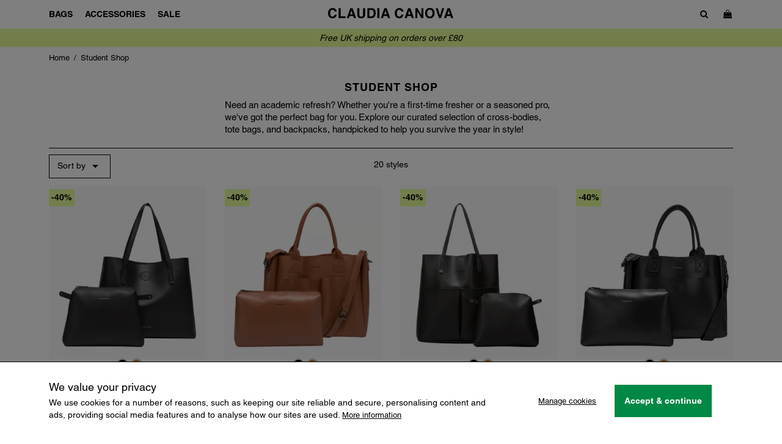

--- FILE ---
content_type: text/html; charset=utf-8
request_url: https://www.claudiacanova.co.uk/460-student-shop
body_size: 14616
content:
<!doctype html>
<html lang="en">

<head>
  
  
  <meta charset="utf-8">


  <meta http-equiv="x-ua-compatible" content="ie=edge">



  <title>Student Shop</title>
  <meta name="description" content="Need an academic refresh? Whether you&#039;re a first-time fresher or a seasoned pro, we&#039;ve got the perfect bag for you. Explore our curated selection of cross-bodies, tote bags, and backpacks, handpicked to help you survive the year in style!">
  <meta name="keywords" content="">
        <link rel="canonical" href="https://www.claudiacanova.co.uk/460-student-shop">
    
        



  <meta name="viewport" content="width=device-width, initial-scale=1, shrink-to-fit=no">



  <link rel="icon" type="image/vnd.microsoft.icon" href="https://www.claudiacanova.co.uk/img/favicon.ico?1668954133">
  <link rel="shortcut icon" type="image/x-icon" href="https://www.claudiacanova.co.uk/img/favicon.ico?1668954133">



    <link rel="stylesheet" href="https://www.claudiacanova.co.uk/themes/claudiacanova/assets/cache/theme-434f18135.css" type="text/css" media="all">




  


  <script type="text/javascript">
        var AdvancedEmailGuardData = {"meta":{"isGDPREnabled":true,"isLegacyOPCEnabled":false,"isLegacyMAModuleEnabled":false,"validationError":null},"settings":{"recaptcha":{"type":"v2_cbx","key":"6LfYBq8ZAAAAALuR1tKVH53WAYuNQ2kUqpsX7P-R","forms":{"register":{"size":"normal","align":"center","offset":1},"reset_password":{"size":"normal","align":"center","offset":1}},"language":"shop","theme":"light","position":"bottomleft","hidden":false,"deferred":false}},"context":{"ps":{"v17":true,"v17pc":true,"v17ch":true,"v16":false,"v161":false,"v15":false},"languageCode":"en","pageName":"category"},"trans":{"genericError":"An error occurred, please try again."}};
        var adtm_activeLink = {"id":460,"type":"category"};
        var adtm_isToggleMode = false;
        var adtm_menuHamburgerSelector = "#menu-icon, .menu-icon";
        var adtm_stickyOnMobile = false;
        var oosn_id_module = "83";
        var prestashop = {"cart":{"products":[],"totals":{"total":{"type":"total","label":"Total","amount":0,"value":"\u00a30.00"},"total_including_tax":{"type":"total","label":"Total (tax incl.)","amount":0,"value":"\u00a30.00"},"total_excluding_tax":{"type":"total","label":"Total (tax excl.)","amount":0,"value":"\u00a30.00"}},"subtotals":{"products":{"type":"products","label":"Subtotal","amount":0,"value":"\u00a30.00"},"discounts":null,"shipping":{"type":"shipping","label":"Shipping","amount":0,"value":""},"tax":null},"products_count":0,"summary_string":"0 items","vouchers":{"allowed":1,"added":[]},"discounts":[],"minimalPurchase":0,"minimalPurchaseRequired":""},"currency":{"id":1,"name":"British Pound","iso_code":"GBP","iso_code_num":"826","sign":"\u00a3"},"customer":{"lastname":null,"firstname":null,"email":null,"birthday":null,"newsletter":null,"newsletter_date_add":null,"optin":null,"website":null,"company":null,"siret":null,"ape":null,"is_logged":false,"gender":{"type":null,"name":null},"addresses":[]},"country":{"id_zone":"9","id_currency":"0","call_prefix":"44","iso_code":"GB","active":"1","contains_states":"0","need_identification_number":"0","need_zip_code":"1","zip_code_format":"","display_tax_label":"1","name":"United Kingdom","id":17},"language":{"name":"English (English)","iso_code":"en","locale":"en-US","language_code":"en-gb","active":"1","is_rtl":"0","date_format_lite":"Y-m-d","date_format_full":"Y-m-d H:i:s","id":1},"page":{"title":"","canonical":"https:\/\/www.claudiacanova.co.uk\/460-student-shop","meta":{"title":"Student Shop","description":"Need an academic refresh? Whether you're a first-time fresher or a seasoned pro, we've got the perfect bag for you. Explore our curated selection of cross-bodies, tote bags, and backpacks, handpicked to help you survive the year in style!","keywords":"","robots":"index"},"page_name":"category","body_classes":{"lang-en":true,"lang-rtl":false,"country-GB":true,"currency-GBP":true,"layout-full-width":true,"page-category":true,"tax-display-enabled":true,"page-customer-account":false,"category-id-460":true,"category-Student Shop":true,"category-id-parent-67":true,"category-depth-level-3":true},"admin_notifications":[],"password-policy":{"feedbacks":{"0":"Very weak","1":"Weak","2":"Average","3":"Strong","4":"Very strong","Straight rows of keys are easy to guess":"Straight rows of keys are easy to guess","Short keyboard patterns are easy to guess":"Short keyboard patterns are easy to guess","Use a longer keyboard pattern with more turns":"Use a longer keyboard pattern with more turns","Repeats like \"aaa\" are easy to guess":"Repeats like \"aaa\" are easy to guess","Repeats like \"abcabcabc\" are only slightly harder to guess than \"abc\"":"Repeats like \"abcabcabc\" are only slightly harder to guess than \"abc\"","Sequences like abc or 6543 are easy to guess":"Sequences like \"abc\" or \"6543\" are easy to guess.","Recent years are easy to guess":"Recent years are easy to guess","Dates are often easy to guess":"Dates are often easy to guess","This is a top-10 common password":"This is a top-10 common password","This is a top-100 common password":"This is a top-100 common password","This is a very common password":"This is a very common password","This is similar to a commonly used password":"This is similar to a commonly used password","A word by itself is easy to guess":"A word by itself is easy to guess","Names and surnames by themselves are easy to guess":"Names and surnames by themselves are easy to guess","Common names and surnames are easy to guess":"Common names and surnames are easy to guess","Use a few words, avoid common phrases":"Use a few words, avoid common phrases","No need for symbols, digits, or uppercase letters":"No need for symbols, digits, or uppercase letters","Avoid repeated words and characters":"Avoid repeated words and characters","Avoid sequences":"Avoid sequences","Avoid recent years":"Avoid recent years","Avoid years that are associated with you":"Avoid years that are associated with you","Avoid dates and years that are associated with you":"Avoid dates and years that are associated with you","Capitalization doesn't help very much":"Capitalization doesn't help very much","All-uppercase is almost as easy to guess as all-lowercase":"All-uppercase is almost as easy to guess as all-lowercase","Reversed words aren't much harder to guess":"Reversed words aren't much harder to guess","Predictable substitutions like '@' instead of 'a' don't help very much":"Predictable substitutions like \"@\" instead of \"a\" don't help very much.","Add another word or two. Uncommon words are better.":"Add another word or two. Uncommon words are better."}}},"shop":{"name":"Claudia Canova","logo":"https:\/\/www.claudiacanova.co.uk\/img\/logo-1668954124.jpg","stores_icon":"https:\/\/www.claudiacanova.co.uk\/img\/logo_stores.png","favicon":"https:\/\/www.claudiacanova.co.uk\/img\/favicon.ico"},"core_js_public_path":"\/themes\/","urls":{"base_url":"https:\/\/www.claudiacanova.co.uk\/","current_url":"https:\/\/www.claudiacanova.co.uk\/460-student-shop","shop_domain_url":"https:\/\/www.claudiacanova.co.uk","img_ps_url":"https:\/\/www.claudiacanova.co.uk\/img\/","img_cat_url":"https:\/\/www.claudiacanova.co.uk\/img\/c\/","img_lang_url":"https:\/\/www.claudiacanova.co.uk\/img\/l\/","img_prod_url":"https:\/\/www.claudiacanova.co.uk\/img\/p\/","img_manu_url":"https:\/\/www.claudiacanova.co.uk\/img\/m\/","img_sup_url":"https:\/\/www.claudiacanova.co.uk\/img\/su\/","img_ship_url":"https:\/\/www.claudiacanova.co.uk\/img\/s\/","img_store_url":"https:\/\/www.claudiacanova.co.uk\/img\/st\/","img_col_url":"https:\/\/www.claudiacanova.co.uk\/img\/co\/","img_url":"https:\/\/www.claudiacanova.co.uk\/themes\/claudiacanova\/assets\/img\/","css_url":"https:\/\/www.claudiacanova.co.uk\/themes\/claudiacanova\/assets\/css\/","js_url":"https:\/\/www.claudiacanova.co.uk\/themes\/claudiacanova\/assets\/js\/","pic_url":"https:\/\/www.claudiacanova.co.uk\/upload\/","theme_assets":"https:\/\/www.claudiacanova.co.uk\/themes\/claudiacanova\/assets\/","theme_dir":"https:\/\/www.claudiacanova.co.uk\/themes\/claudiacanova\/","pages":{"address":"https:\/\/www.claudiacanova.co.uk\/address","addresses":"https:\/\/www.claudiacanova.co.uk\/addresses","authentication":"https:\/\/www.claudiacanova.co.uk\/login","manufacturer":"https:\/\/www.claudiacanova.co.uk\/brands","cart":"https:\/\/www.claudiacanova.co.uk\/cart","category":"https:\/\/www.claudiacanova.co.uk\/index.php?controller=category","cms":"https:\/\/www.claudiacanova.co.uk\/content","contact":"https:\/\/www.claudiacanova.co.uk\/contact","discount":"https:\/\/www.claudiacanova.co.uk\/discount","guest_tracking":"https:\/\/www.claudiacanova.co.uk\/guest-tracking","history":"https:\/\/www.claudiacanova.co.uk\/order-history","identity":"https:\/\/www.claudiacanova.co.uk\/identity","index":"https:\/\/www.claudiacanova.co.uk\/","my_account":"https:\/\/www.claudiacanova.co.uk\/my-account","order_confirmation":"https:\/\/www.claudiacanova.co.uk\/index.php?controller=order-confirmation","order_detail":"https:\/\/www.claudiacanova.co.uk\/index.php?controller=order-detail","order_follow":"https:\/\/www.claudiacanova.co.uk\/order-follow","order":"https:\/\/www.claudiacanova.co.uk\/order","order_return":"https:\/\/www.claudiacanova.co.uk\/index.php?controller=order-return","order_slip":"https:\/\/www.claudiacanova.co.uk\/order-slip","pagenotfound":"https:\/\/www.claudiacanova.co.uk\/page-not-found","password":"https:\/\/www.claudiacanova.co.uk\/password-recovery","pdf_invoice":"https:\/\/www.claudiacanova.co.uk\/index.php?controller=pdf-invoice","pdf_order_return":"https:\/\/www.claudiacanova.co.uk\/index.php?controller=pdf-order-return","pdf_order_slip":"https:\/\/www.claudiacanova.co.uk\/index.php?controller=pdf-order-slip","prices_drop":"https:\/\/www.claudiacanova.co.uk\/sale","product":"https:\/\/www.claudiacanova.co.uk\/index.php?controller=product","registration":"https:\/\/www.claudiacanova.co.uk\/index.php?controller=registration","search":"https:\/\/www.claudiacanova.co.uk\/search","sitemap":"https:\/\/www.claudiacanova.co.uk\/sitemap","stores":"https:\/\/www.claudiacanova.co.uk\/stores","supplier":"https:\/\/www.claudiacanova.co.uk\/supplier","new_products":"https:\/\/www.claudiacanova.co.uk\/new-products","brands":"https:\/\/www.claudiacanova.co.uk\/brands","register":"https:\/\/www.claudiacanova.co.uk\/index.php?controller=registration","order_login":"https:\/\/www.claudiacanova.co.uk\/order?login=1"},"alternative_langs":[],"actions":{"logout":"https:\/\/www.claudiacanova.co.uk\/?mylogout="},"no_picture_image":{"bySize":{"small_default":{"url":"https:\/\/www.claudiacanova.co.uk\/img\/p\/en-default-small_default.jpg","width":98,"height":98},"cart_default":{"url":"https:\/\/www.claudiacanova.co.uk\/img\/p\/en-default-cart_default.jpg","width":125,"height":125},"home_default":{"url":"https:\/\/www.claudiacanova.co.uk\/img\/p\/en-default-home_default.jpg","width":250,"height":250},"p_w360":{"url":"https:\/\/www.claudiacanova.co.uk\/img\/p\/en-default-p_w360.jpg","width":360,"height":360},"medium_default":{"url":"https:\/\/www.claudiacanova.co.uk\/img\/p\/en-default-medium_default.jpg","width":452,"height":452},"p_w520":{"url":"https:\/\/www.claudiacanova.co.uk\/img\/p\/en-default-p_w520.jpg","width":520,"height":520},"p_w720":{"url":"https:\/\/www.claudiacanova.co.uk\/img\/p\/en-default-p_w720.jpg","width":720,"height":720},"large_default":{"url":"https:\/\/www.claudiacanova.co.uk\/img\/p\/en-default-large_default.jpg","width":800,"height":800},"p_w1080":{"url":"https:\/\/www.claudiacanova.co.uk\/img\/p\/en-default-p_w1080.jpg","width":1080,"height":1080},"p_w1553":{"url":"https:\/\/www.claudiacanova.co.uk\/img\/p\/en-default-p_w1553.jpg","width":1553,"height":1553}},"small":{"url":"https:\/\/www.claudiacanova.co.uk\/img\/p\/en-default-small_default.jpg","width":98,"height":98},"medium":{"url":"https:\/\/www.claudiacanova.co.uk\/img\/p\/en-default-p_w520.jpg","width":520,"height":520},"large":{"url":"https:\/\/www.claudiacanova.co.uk\/img\/p\/en-default-p_w1553.jpg","width":1553,"height":1553},"legend":""}},"configuration":{"display_taxes_label":true,"display_prices_tax_incl":false,"is_catalog":false,"show_prices":true,"opt_in":{"partner":false},"quantity_discount":{"type":"discount","label":"Unit discount"},"voucher_enabled":1,"return_enabled":0},"field_required":[],"breadcrumb":{"links":[{"title":"Home","url":"https:\/\/www.claudiacanova.co.uk\/"},{"title":"Student Shop","url":"https:\/\/www.claudiacanova.co.uk\/460-student-shop"}],"count":2},"link":{"protocol_link":"https:\/\/","protocol_content":"https:\/\/"},"time":1768750380,"static_token":"0156a7f4fdec7e626117735f6e8bcfef","token":"5ca45de8afc9e2df8e3215d95951e295","debug":false};
      </script>



    
    <script id='lgcookieslaw_script_gtm'>
        window.dataLayer = window.dataLayer || [];
        function gtag(){
            dataLayer.push(arguments);
        }

        gtag('consent', 'default', {
            'ad_storage': 'denied',
            'ad_user_data': 'denied',
            'ad_personalization': 'denied',
            'analytics_storage': 'denied'
        });
    </script>


<script type="text/javascript">
    var lgcookieslaw_consent_mode = 1;
    var lgcookieslaw_banner_url_ajax_controller = "https://www.claudiacanova.co.uk/module/lgcookieslaw/ajax";     var lgcookieslaw_cookie_values = null;     var lgcookieslaw_saved_preferences = 0;
    var lgcookieslaw_ajax_calls_token = "3aa26af3d5dc86ef9acafd95cbfcfa70";
    var lgcookieslaw_reload = 1;
    var lgcookieslaw_block_navigation = 1;
    var lgcookieslaw_banner_position = 2;
    var lgcookieslaw_show_fixed_button = 0;
    var lgcookieslaw_save_user_consent = 1;
    var lgcookieslaw_reject_cookies_when_closing_banner = 0;
</script>

<script type="text/javascript">
    
        var oosn_front_controller_url = 'https://www.claudiacanova.co.uk/module/hioutofstocknotification/subscribe';
        var psv = 8.2;
        var oosn_secure_key = 'e2c9826f63742c0e5368c8dfd698aee0';
        var oosn_position = 'page';
        var quantity = 0;
        var id_product = 0;
        var id_combination = 0;
        var oosn_stock_managment = 0;
    
</script>





  
</head>

<body id="category" class="lang-en country-gb currency-gbp layout-full-width page-category tax-display-enabled category-id-460 category-student-shop category-id-parent-67 category-depth-level-3">

  
  
  

  <main>
    
        

    <header id="header">
      
      


<div class="header-banner">
  
  <noscript>
   <div class="container">
    <div class="row no-gutters">
      <div class="col text-center">
        <p>
          We have detected your browser either does not support Javascript or has it disabled. We recomend you enabled it. Parts of the site may not work without it.
        </p>
      </div>
    </div>
  </div>
</noscript>
</div>



<nav id="eg-header-nav">
  <div class="container">
    <div class="row no-gutters">
      <div class="col-md-4 col-sm-3 col-auto menu-nav">
                
        <div class="d-block d-md-none xs-nav">
	<button type="button" class="js-navbar-toggle btn btn-default header-item" aria-label="Toggle Menu">
		<i class="fa fa-fw fa-bars" aria-hidden="true"></i>
	</button>
</div>

<ul id="mega-menu" class="d-none d-md-flex">

	<li class="d-flex tab tab-search" aria-haspopup="true">
		<div class="d-none tab-header">
			<i class="fa fa-search" aria-hidden="true"></i>
			<span class="sr-only">Search</span>
		</div>

		<div class="tab-block-outer collapse" id="tab-block-outer-search">
			<div class="container">
				<div class="row no-gutters tab-block">
					<div id="search_widget" class="col-12 search-widget" data-search-controller-url="//www.claudiacanova.co.uk/search">
	<form method="get" action="//www.claudiacanova.co.uk/search">
		<input type="hidden" name="controller" value="search">
		<div class="input-group">
			<input class="form-control" id="eg-js-search-input" type="text" name="s" value="" placeholder="ENTER SEARCH" aria-label="Search">
			<div class="input-group-append">
				<button class="btn" type="submit">
					<span class="d-none d-sm-inline-block ml-3">SEARCH</span>
					<i class="fa fa-fw fa-search d-inline-block d-sm-none" aria-hidden="true"></i>
				</button>
			</div>
		</div>		
	</form>
</div>
				</div>
			</div>
		</div>
	</li>

		<li class="d-flex tab" aria-haspopup="true">

				<div class="d-flex w-100 tab-header">

						<span class="d-block d-md-none header-item xs-only-button">
								<i class="fa fa-fw fa-plus expand" aria-hidden="true" title="Show more options"></i>
							</span>
			<a href="https://www.claudiacanova.co.uk/9-bags" title="Bags"  class=" flex-grow-1 header-item"  data-type="category" data-id="9"><span class="advtm_menu_span advtm_menu_span_3">Bags</span></a>
		</div>

		 		<div class="tab-block-outer">
			<div class="container">

								<ul class="row tab-block d-none d-md-flex">
										<li class="col-sm-12 col-md-6 col-lg-3">
						
												<ul class="item-group">
							<li class="item-group-header">								<h5>
																		<a href="https://www.claudiacanova.co.uk/9-bags" title="Bags"  class=""  data-type="category" data-id="9">Bags</a>
								</h5>
							</li>
							
														<li class="item">
								<a href="https://www.claudiacanova.co.uk/9-bags" title="All Bags"  class=""  data-type="category" data-id="9"><span>All Bags</span></a> 							</li>
														<li class="item">
								<a href="https://www.claudiacanova.co.uk/167-tote-bags" title="Tote Bags"  class=""  data-type="category" data-id="167"><span>Tote Bags</span></a> 							</li>
														<li class="item">
								<a href="https://www.claudiacanova.co.uk/17-shoulder-bags" title="Shoulder Bags"  class=""  data-type="category" data-id="17"><span>Shoulder Bags</span></a> 							</li>
														<li class="item">
								<a href="https://www.claudiacanova.co.uk/18-cross-body-bags" title="Crossbody Bags"  class=""  data-type="category" data-id="18"><span>Crossbody Bags</span></a> 							</li>
							
						</ul>
												
					</li>
										<li class="col-sm-12 col-md-6 col-lg-3">
						
												<ul class="item-group">
							<li class="item-group-header no-text">								<h5>
																		<a href="#" title=""  class="adtm_unclickable" ></a>
								</h5>
							</li>
							
														<li class="item">
								<a href="https://www.claudiacanova.co.uk/273-backpacks" title="Backpacks"  class=""  data-type="category" data-id="273"><span>Backpacks</span></a> 							</li>
														<li class="item">
								<a href="https://www.claudiacanova.co.uk/20-grab-bags" title="Grab Bags"  class=""  data-type="category" data-id="20"><span>Grab Bags</span></a> 							</li>
														<li class="item">
								<a href="https://www.claudiacanova.co.uk/19-clutch" title="Clutch Bags"  class=""  data-type="category" data-id="19"><span>Clutch Bags</span></a> 							</li>
							
						</ul>
												
					</li>
										<li class="col-sm-12 col-md-6 col-lg-3">
						
												<ul class="item-group no-mob">
							<li class="item-group-header">								<h5>
																		<a href="#" title="Shop By Trend"  class="adtm_unclickable" >Shop By Trend</a>
								</h5>
							</li>
							
														<li class="item">
								<a href="https://www.claudiacanova.co.uk/460-student-shop" title="Student Shop"  class=""  data-type="category" data-id="460"><span>Student Shop</span></a> 							</li>
														<li class="item">
								<a href="https://www.claudiacanova.co.uk/644-new-arrivals" title="New Arrivals"  class=""  data-type="category" data-id="644"><span>New Arrivals</span></a> 							</li>
														<li class="item">
								<a href="https://www.claudiacanova.co.uk/469-best-sellers" title="Best Sellers"  class=""  data-type="category" data-id="469"><span>Best Sellers</span></a> 							</li>
							
						</ul>
												
					</li>
									</ul>
			</div>
		</div>
		
	</li>
		<li class="d-flex tab" aria-haspopup="true">

				<div class="d-flex w-100 tab-header">

						<span class="d-block d-md-none header-item xs-only-button">
								<i class="fa fa-fw fa-plus expand" aria-hidden="true" title="Show more options"></i>
							</span>
			<a href="https://www.claudiacanova.co.uk/274-accessories" title="Accessories"  class=" flex-grow-1 header-item"  data-type="category" data-id="274"><span class="advtm_menu_span advtm_menu_span_4">Accessories</span></a>
		</div>

		 		<div class="tab-block-outer">
			<div class="container">

								<ul class="row tab-block d-none d-md-flex">
										<li class="col-sm-12 col-md-6 col-lg-3">
						
												<ul class="item-group">
							<li class="item-group-header">								<h5>
																		<a href="https://www.claudiacanova.co.uk/274-accessories" title="Accessories"  class=""  data-type="category" data-id="274">Accessories</a>
								</h5>
							</li>
							
														<li class="item">
								<a href="https://www.claudiacanova.co.uk/274-accessories" title="All Accessories"  class=""  data-type="category" data-id="274"><span>All Accessories</span></a> 							</li>
														<li class="item">
								<a href="https://www.claudiacanova.co.uk/10-purses" title="Purses"  class=""  data-type="category" data-id="10"><span>Purses</span></a> 							</li>
														<li class="item">
								<a href="https://www.claudiacanova.co.uk/398-interchangeable-bag-straps" title="Bag Straps"  class=""  data-type="category" data-id="398"><span>Bag Straps</span></a> 							</li>
							
						</ul>
												
					</li>
										<li class="col-sm-12 col-md-6 col-lg-3">
						
												<ul class="item-group">
							<li class="item-group-header no-text">								<h5>
																		<a href="#" title=""  class="adtm_unclickable" ></a>
								</h5>
							</li>
							
							
						</ul>
												
					</li>
									</ul>
			</div>
		</div>
		
	</li>
		<li class="d-flex tab" aria-haspopup="true">

				<div class="d-flex w-100 tab-header">

						<span class="d-block d-md-none header-item xs-only-button">
								<i class="fa fa-fw fa-dot-circle-o" aria-hidden="true"></i>
							</span>
			<a href="https://www.claudiacanova.co.uk/543-sale" title="Sale"  class=" flex-grow-1 header-item"  data-type="category" data-id="543"><span class="advtm_menu_span advtm_menu_span_1">Sale</span></a>
		</div>

		
	</li>
	</ul>
        
      </div>
      <div class="col-md-4 col-sm-6 col text-center" id="eg-logo">
        <span class="h1">
        <a href="https://www.claudiacanova.co.uk/" title="Home">
          <img 
          class="img-fluid"
          src="https://www.claudiacanova.co.uk/themes/claudiacanova/assets/imgs/claudia-canova-logo@1x.png"
          srcset="
          https://www.claudiacanova.co.uk/themes/claudiacanova/assets/img/claudia-canova-logo@1x.png 1x, 
          https://www.claudiacanova.co.uk/themes/claudiacanova/assets/img/claudia-canova-logo@2x.png 2x,
          https://www.claudiacanova.co.uk/themes/claudiacanova/assets/img/claudia-canova-logo@3x.png 3x"
          alt="Claudia Canova Logo"
          />
        </a>
        </span>
      </div>
      <div class="col-md-4 col-sm-3 col-auto">
                        
        <div class="d-flex justify-content-end" id="eg-header-nav-right">
          
<div class="d-none d-md-block" id="searchbar_nav">	<button 
	id="search-toggle" 
	class="btn btn-link header-item" 
	type="button" 
		data-toggle="collapse" 
	data-target="#tab-block-outer-search" 
	aria-expanded="false" 
	aria-controls="tab-block-outer-search"
		>
	<i class="fa fa-fw fa-search" aria-hidden="true"></i><span class="sr-only">Show Search Box</span>
</button>
</div><div id="_desktop_cart">
  <div class="blockcart cart-preview inactive" data-refresh-url="//www.claudiacanova.co.uk/module/ps_shoppingcart/ajax">
    <div class="header">
            <span class="header-item" title="Your shopping bag is currently empty">
        <i class="fa fa-fw fa-shopping-bag" aria-hidden="true"></i>
      </span>
       
    </div>
  </div>
</div>
        </div>
        
      </div>
    </div>
  </div>
</nav>



<div class="eg-header-top d-none d-sm-block">
  <div class="container">
    <div class="row justify-content-center">
      <div class="col-sm-6 col-md-5 col-xl-4 text-center">
                      </div>
    </div>
  </div>
</div>


      
    </header>

    
    

<div id="notifications-top">
	<div class="container">
		<div class="row">
			<div class="col">
				<div class="notifications-inner">
					<div id="custom-text">
						<p style="text-align: center;">Free UK shipping on orders over £80</p>
					</div>
				</div>
			</div>
		</div>
	</div>
</div> 



<aside id="notifications">
  <div class="container">
    
    
    
      </div>
</aside>
    

    <section id="wrapper">
      
      
      <div class="container">
        
        
<nav data-depth="2" class="d-none d-sm-block breadcrumb">
  <ol itemscope itemtype="http://schema.org/BreadcrumbList">
    
              
          <li itemprop="itemListElement" itemscope itemtype="http://schema.org/ListItem">
            <a itemprop="item" href="https://www.claudiacanova.co.uk/">
              <span itemprop="name">Home</span>
            </a>
            <meta itemprop="position" content="1">
          </li>
        
              
          <li itemprop="itemListElement" itemscope itemtype="http://schema.org/ListItem">
            <a itemprop="item" href="https://www.claudiacanova.co.uk/460-student-shop">
              <span itemprop="name">Student Shop</span>
            </a>
            <meta itemprop="position" content="2">
          </li>
        
          
  </ol>
</nav>
        

        

        
  <div id="content-wrapper">
    
    
  <section id="main">

    
    
<div id="js-product-list-header">
    
    
    <div class="block-category">

        <div class="block-category-inner">

            
            <div class="row">
                <div class="col-12">
                    <h1 class="h1 text-center">
                        Student Shop
                    </h1>
                </div>
            </div>


            
            <div class="row justify-content-center">
                <div id="category-description" class="col-10 col-sm-10 col-md-8 col-lg-6">
                    <p>
                        Need an academic refresh? Whether you&#039;re a first-time fresher or a seasoned pro, we&#039;ve got the perfect bag for you. Explore our curated selection of cross-bodies, tote bags, and backpacks, handpicked to help you survive the year in style!                     </p>
                    <p class="text-center .d-block .d-sm-none">
                        <span class="glyphicon glyphicon-chevron-down" aria-hidden="true"></span>
                    </p>
                </div>
            </div>

              

            <div class="row">
                <div class="col-12">
                    <hr>
                </div>
            </div>

        </div>

    </div>

    
</div>

    <section id="products">
      
        <div>
          
            
<div id="js-product-list-top" class="row products-selection">

<div class="col-md-3">
    <div class="row sort-by-row">
      
      

<div class="col products-sort-order dropdown">

  <button
  class="btn select-title"
  rel="nofollow"
  data-toggle="dropdown"
  aria-haspopup="true"
  aria-expanded="false"
  >

   
  Sort by  

    
  <i class="material-icons float-xs-right">&#xE5C5;</i>

</button>

<div class="dropdown-menu">
    <a
  rel="nofollow"
  href="https://www.claudiacanova.co.uk/460-student-shop?order=product.sales.desc"
  class="select-list js-search-link"
  >
    Sales, highest to lowest
  </a>
  <a
  rel="nofollow"
  href="https://www.claudiacanova.co.uk/460-student-shop?order=product.position.asc"
  class="select-list current js-search-link"
  >
    Recommended  </a>
  <a
  rel="nofollow"
  href="https://www.claudiacanova.co.uk/460-student-shop?order=product.name.asc"
  class="select-list js-search-link"
  >
    Name, A to Z
  </a>
  <a
  rel="nofollow"
  href="https://www.claudiacanova.co.uk/460-student-shop?order=product.name.desc"
  class="select-list js-search-link"
  >
    Name, Z to A
  </a>
  <a
  rel="nofollow"
  href="https://www.claudiacanova.co.uk/460-student-shop?order=product.price.asc"
  class="select-list js-search-link"
  >
    Price, low to high
  </a>
  <a
  rel="nofollow"
  href="https://www.claudiacanova.co.uk/460-student-shop?order=product.price.desc"
  class="select-list js-search-link"
  >
    Price, high to low
  </a>
  <a
  rel="nofollow"
  href="https://www.claudiacanova.co.uk/460-student-shop?order=product.reference.asc"
  class="select-list js-search-link"
  >
    Reference, A to Z
  </a>
  <a
  rel="nofollow"
  href="https://www.claudiacanova.co.uk/460-student-shop?order=product.reference.desc"
  class="select-list js-search-link"
  >
    Reference, Z to A
  </a>
</div>
</div>
      

            
    </div>
  </div>
  <div class="col-md-6 hidden-sm-down total-products text-center">
        <p>20 styles</p>
      </div>

  


  </div>
          
        </div>

                
        <div>
          
            
<div id="js-product-list">
  <div class="products row">

      
    
         
    
    


<div class="col-xl-3 col-md-4 col-6 eg_pl_product">

  <article class="product-miniature js-product-miniature" data-id-product="552" itemscope itemtype="http://schema.org/Product">    
                <div class="thumbnail-container">
      <a href="https://www.claudiacanova.co.uk/ophelia/552-1303-twin-strap-tote.html#/14-color-black">
        
        
                <img 
        class="eg_pl_hover"
        src="https://www.claudiacanova.co.uk/9188-p_w520/twin-strap-tote.jpg"
        srcset="
        https://www.claudiacanova.co.uk/9188-p_w360/twin-strap-tote.jpg 360w,
        https://www.claudiacanova.co.uk/9188-p_w520/twin-strap-tote.jpg 520w,
        https://www.claudiacanova.co.uk/9188-p_w720/twin-strap-tote.jpg 720w,
        https://www.claudiacanova.co.uk/9188-p_w1080/twin-strap-tote.jpg 1080w,
        https://www.claudiacanova.co.uk/9188-p_w1553/twin-strap-tote.jpg 1553w
        "
        sizes="
        (max-width: 576px) calc(50vw - 30px - 1rem),                (max-width: 1200px) calc((100vw - 30px - 2rem)/3),          257.5px                                               
        "
        alt="Ophelia Tote Bag Model"
        >
        
                <img 
        class="eg_pl_main"
        src="https://www.claudiacanova.co.uk/9189-p_w520/twin-strap-tote.jpg"
        srcset="
        https://www.claudiacanova.co.uk/9189-p_w360/twin-strap-tote.jpg 360w,
        https://www.claudiacanova.co.uk/9189-p_w520/twin-strap-tote.jpg 520w,
        https://www.claudiacanova.co.uk/9189-p_w720/twin-strap-tote.jpg 720w,
        https://www.claudiacanova.co.uk/9189-p_w1080/twin-strap-tote.jpg 1080w,
        https://www.claudiacanova.co.uk/9189-p_w1553/twin-strap-tote.jpg 1553w
        "
        sizes="
        (max-width: 576px) calc(50vw - 30px - 1rem),
        (max-width: 1200px) calc((100vw - 30px - 2rem)/3),
        257.5px
        "
        alt="Ophelia Tote Bag"
        loading="lazy"
        >
                
                
      </a>
    </div>

    <div class="highlighted-informations hidden-sm-down">
      
      
            <div class="variant-links">
        <div class="color-outer"><a href="https://www.claudiacanova.co.uk/ophelia/552-1303-twin-strap-tote.html#/14-color-black" class="color" title="Black" style="background-color: #000000"><span class="sr-only">Black</span></a></div>          <div class="color-outer"><a href="https://www.claudiacanova.co.uk/ophelia/552-2088-twin-strap-tote.html#/27-color-tan" class="color" title="Tan" style="background-color: #C67D30"><span class="sr-only">Tan</span></a></div>      <span class="js-count count"></span>
</div>
            
    </div>

    <div class="product-description">
      <a href="https://www.claudiacanova.co.uk/ophelia/552-1303-twin-strap-tote.html#/14-color-black">
        
                <h2 class="h3 product-title" itemprop="name">Ophelia Tote Bag</h2>
                


        
                <div class="product-price-and-shipping">
                    
          <span class="sr-only">Regular price</span>
          <span class="regular-price">£45</span>
                    <span class="discount-percentage discount-product">-40%</span>
                    
          

          <span class="sr-only">Price</span>
          <span itemprop="price" class="price">£27</span>

          

          
        </div>
                

        
        
        

                
        <ul class="product-flags">
                    <li class="product-flag discount">-40%</li>
                  </ul>
        
      </a>
    </div>

    

  </article>
</div>
    
             
    
    


<div class="col-xl-3 col-md-4 col-6 eg_pl_product">

  <article class="product-miniature js-product-miniature" data-id-product="841" itemscope itemtype="http://schema.org/Product">    
                <div class="thumbnail-container">
      <a href="https://www.claudiacanova.co.uk/lori/841-2085-84607.html#/27-color-tan">
        
        
                <img 
        class="eg_pl_hover"
        src="https://www.claudiacanova.co.uk/9207-p_w520/84607.jpg"
        srcset="
        https://www.claudiacanova.co.uk/9207-p_w360/84607.jpg 360w,
        https://www.claudiacanova.co.uk/9207-p_w520/84607.jpg 520w,
        https://www.claudiacanova.co.uk/9207-p_w720/84607.jpg 720w,
        https://www.claudiacanova.co.uk/9207-p_w1080/84607.jpg 1080w,
        https://www.claudiacanova.co.uk/9207-p_w1553/84607.jpg 1553w
        "
        sizes="
        (max-width: 576px) calc(50vw - 30px - 1rem),                (max-width: 1200px) calc((100vw - 30px - 2rem)/3),          257.5px                                               
        "
        alt="Megan Xl Front Pocketed Tote Bag Model"
        >
        
                <img 
        class="eg_pl_main"
        src="https://www.claudiacanova.co.uk/9208-p_w520/84607.jpg"
        srcset="
        https://www.claudiacanova.co.uk/9208-p_w360/84607.jpg 360w,
        https://www.claudiacanova.co.uk/9208-p_w520/84607.jpg 520w,
        https://www.claudiacanova.co.uk/9208-p_w720/84607.jpg 720w,
        https://www.claudiacanova.co.uk/9208-p_w1080/84607.jpg 1080w,
        https://www.claudiacanova.co.uk/9208-p_w1553/84607.jpg 1553w
        "
        sizes="
        (max-width: 576px) calc(50vw - 30px - 1rem),
        (max-width: 1200px) calc((100vw - 30px - 2rem)/3),
        257.5px
        "
        alt="Megan Xl Front Pocketed Tote Bag"
        loading="lazy"
        >
                
                
      </a>
    </div>

    <div class="highlighted-informations hidden-sm-down">
      
      
            <div class="variant-links">
        <div class="color-outer"><a href="https://www.claudiacanova.co.uk/lori/841-2122-84607.html#/14-color-black" class="color" title="Black" style="background-color: #000000"><span class="sr-only">Black</span></a></div>          <div class="color-outer"><a href="https://www.claudiacanova.co.uk/lori/841-2085-84607.html#/27-color-tan" class="color" title="Tan" style="background-color: #C67D30"><span class="sr-only">Tan</span></a></div>      <span class="js-count count"></span>
</div>
            
    </div>

    <div class="product-description">
      <a href="https://www.claudiacanova.co.uk/lori/841-2085-84607.html#/27-color-tan">
        
                <h2 class="h3 product-title" itemprop="name">Megan Xl Front Pocketed...</h2>
                


        
                <div class="product-price-and-shipping">
                    
          <span class="sr-only">Regular price</span>
          <span class="regular-price">£50</span>
                    <span class="discount-percentage discount-product">-40%</span>
                    
          

          <span class="sr-only">Price</span>
          <span itemprop="price" class="price">£30</span>

          

          
        </div>
                

        
        
        

                
        <ul class="product-flags">
                    <li class="product-flag discount">-40%</li>
                  </ul>
        
      </a>
    </div>

    

  </article>
</div>
    
             
    
    


<div class="col-xl-3 col-md-4 col-6 eg_pl_product">

  <article class="product-miniature js-product-miniature" data-id-product="762" itemscope itemtype="http://schema.org/Product">    
                <div class="thumbnail-container">
      <a href="https://www.claudiacanova.co.uk/lori/762-1934-adella-twin-strap-twin-pocketed-tote.html#/14-color-black">
        
        
                <img 
        class="eg_pl_hover"
        src="https://www.claudiacanova.co.uk/6281-p_w520/adella-twin-strap-twin-pocketed-tote.jpg"
        srcset="
        https://www.claudiacanova.co.uk/6281-p_w360/adella-twin-strap-twin-pocketed-tote.jpg 360w,
        https://www.claudiacanova.co.uk/6281-p_w520/adella-twin-strap-twin-pocketed-tote.jpg 520w,
        https://www.claudiacanova.co.uk/6281-p_w720/adella-twin-strap-twin-pocketed-tote.jpg 720w,
        https://www.claudiacanova.co.uk/6281-p_w1080/adella-twin-strap-twin-pocketed-tote.jpg 1080w,
        https://www.claudiacanova.co.uk/6281-p_w1553/adella-twin-strap-twin-pocketed-tote.jpg 1553w
        "
        sizes="
        (max-width: 576px) calc(50vw - 30px - 1rem),                (max-width: 1200px) calc((100vw - 30px - 2rem)/3),          257.5px                                               
        "
        alt="Adella Twin Strap Twin Pocketed Tote Model"
        >
        
                <img 
        class="eg_pl_main"
        src="https://www.claudiacanova.co.uk/5253-p_w520/adella-twin-strap-twin-pocketed-tote.jpg"
        srcset="
        https://www.claudiacanova.co.uk/5253-p_w360/adella-twin-strap-twin-pocketed-tote.jpg 360w,
        https://www.claudiacanova.co.uk/5253-p_w520/adella-twin-strap-twin-pocketed-tote.jpg 520w,
        https://www.claudiacanova.co.uk/5253-p_w720/adella-twin-strap-twin-pocketed-tote.jpg 720w,
        https://www.claudiacanova.co.uk/5253-p_w1080/adella-twin-strap-twin-pocketed-tote.jpg 1080w,
        https://www.claudiacanova.co.uk/5253-p_w1553/adella-twin-strap-twin-pocketed-tote.jpg 1553w
        "
        sizes="
        (max-width: 576px) calc(50vw - 30px - 1rem),
        (max-width: 1200px) calc((100vw - 30px - 2rem)/3),
        257.5px
        "
        alt="Adella Twin Strap Twin Pocketed Tote"
        loading="lazy"
        >
                
                
      </a>
    </div>

    <div class="highlighted-informations hidden-sm-down">
      
      
            <div class="variant-links">
        <div class="color-outer"><a href="https://www.claudiacanova.co.uk/lori/762-1934-adella-twin-strap-twin-pocketed-tote.html#/14-color-black" class="color" title="Black" style="background-color: #000000"><span class="sr-only">Black</span></a></div>          <div class="color-outer"><a href="https://www.claudiacanova.co.uk/lori/762-2309-adella-twin-strap-twin-pocketed-tote.html#/27-color-tan" class="color" title="Tan" style="background-color: #C67D30"><span class="sr-only">Tan</span></a></div>      <span class="js-count count"></span>
</div>
            
    </div>

    <div class="product-description">
      <a href="https://www.claudiacanova.co.uk/lori/762-1934-adella-twin-strap-twin-pocketed-tote.html#/14-color-black">
        
                <h2 class="h3 product-title" itemprop="name">Annalise Xl Tote Bag</h2>
                


        
                <div class="product-price-and-shipping">
                    
          <span class="sr-only">Regular price</span>
          <span class="regular-price">£50</span>
                    <span class="discount-percentage discount-product">-40%</span>
                    
          

          <span class="sr-only">Price</span>
          <span itemprop="price" class="price">£30</span>

          

          
        </div>
                

        
        
        

                
        <ul class="product-flags">
                    <li class="product-flag discount">-40%</li>
                  </ul>
        
      </a>
    </div>

    

  </article>
</div>
    
             
    
    


<div class="col-xl-3 col-md-4 col-6 eg_pl_product">

  <article class="product-miniature js-product-miniature" data-id-product="986" itemscope itemtype="http://schema.org/Product">    
                <div class="thumbnail-container">
      <a href="https://www.claudiacanova.co.uk/milan/986-2379-84460.html#/14-color-black">
        
        
                <img 
        class="eg_pl_hover"
        src="https://www.claudiacanova.co.uk/9220-p_w520/84460.jpg"
        srcset="
        https://www.claudiacanova.co.uk/9220-p_w360/84460.jpg 360w,
        https://www.claudiacanova.co.uk/9220-p_w520/84460.jpg 520w,
        https://www.claudiacanova.co.uk/9220-p_w720/84460.jpg 720w,
        https://www.claudiacanova.co.uk/9220-p_w1080/84460.jpg 1080w,
        https://www.claudiacanova.co.uk/9220-p_w1553/84460.jpg 1553w
        "
        sizes="
        (max-width: 576px) calc(50vw - 30px - 1rem),                (max-width: 1200px) calc((100vw - 30px - 2rem)/3),          257.5px                                               
        "
        alt="Amilia Xl Single Pocket Tote Grab Bag Model"
        >
        
                <img 
        class="eg_pl_main"
        src="https://www.claudiacanova.co.uk/9218-p_w520/84460.jpg"
        srcset="
        https://www.claudiacanova.co.uk/9218-p_w360/84460.jpg 360w,
        https://www.claudiacanova.co.uk/9218-p_w520/84460.jpg 520w,
        https://www.claudiacanova.co.uk/9218-p_w720/84460.jpg 720w,
        https://www.claudiacanova.co.uk/9218-p_w1080/84460.jpg 1080w,
        https://www.claudiacanova.co.uk/9218-p_w1553/84460.jpg 1553w
        "
        sizes="
        (max-width: 576px) calc(50vw - 30px - 1rem),
        (max-width: 1200px) calc((100vw - 30px - 2rem)/3),
        257.5px
        "
        alt="Amilia Xl Single Pocket Tote Grab Bag"
        loading="lazy"
        >
                
                
      </a>
    </div>

    <div class="highlighted-informations hidden-sm-down">
      
      
            <div class="variant-links">
        <div class="color-outer"><a href="https://www.claudiacanova.co.uk/milan/986-2379-84460.html#/14-color-black" class="color" title="Black" style="background-color: #000000"><span class="sr-only">Black</span></a></div>          <div class="color-outer"><a href="https://www.claudiacanova.co.uk/milan/986-2380-84460.html#/27-color-tan" class="color" title="Tan" style="background-color: #C67D30"><span class="sr-only">Tan</span></a></div>      <span class="js-count count"></span>
</div>
            
    </div>

    <div class="product-description">
      <a href="https://www.claudiacanova.co.uk/milan/986-2379-84460.html#/14-color-black">
        
                <h2 class="h3 product-title" itemprop="name">Amilia Xl Single Pocket...</h2>
                


        
                <div class="product-price-and-shipping">
                    
          <span class="sr-only">Regular price</span>
          <span class="regular-price">£50</span>
                    <span class="discount-percentage discount-product">-40%</span>
                    
          

          <span class="sr-only">Price</span>
          <span itemprop="price" class="price">£30</span>

          

          
        </div>
                

        
        
        

                
        <ul class="product-flags">
                    <li class="product-flag discount">-40%</li>
                  </ul>
        
      </a>
    </div>

    

  </article>
</div>
    
             
    
    


<div class="col-xl-3 col-md-4 col-6 eg_pl_product">

  <article class="product-miniature js-product-miniature" data-id-product="969" itemscope itemtype="http://schema.org/Product">    
                <div class="thumbnail-container">
      <a href="https://www.claudiacanova.co.uk/milan/969-2354-84463.html#/14-color-black">
        
        
                <img 
        class="eg_pl_hover"
        src="https://www.claudiacanova.co.uk/8974-p_w520/84463.jpg"
        srcset="
        https://www.claudiacanova.co.uk/8974-p_w360/84463.jpg 360w,
        https://www.claudiacanova.co.uk/8974-p_w520/84463.jpg 520w,
        https://www.claudiacanova.co.uk/8974-p_w720/84463.jpg 720w,
        https://www.claudiacanova.co.uk/8974-p_w1080/84463.jpg 1080w,
        https://www.claudiacanova.co.uk/8974-p_w1553/84463.jpg 1553w
        "
        sizes="
        (max-width: 576px) calc(50vw - 30px - 1rem),                (max-width: 1200px) calc((100vw - 30px - 2rem)/3),          257.5px                                               
        "
        alt="Catalina Oversized Tote Bag Model"
        >
        
                <img 
        class="eg_pl_main"
        src="https://www.claudiacanova.co.uk/8977-p_w520/84463.jpg"
        srcset="
        https://www.claudiacanova.co.uk/8977-p_w360/84463.jpg 360w,
        https://www.claudiacanova.co.uk/8977-p_w520/84463.jpg 520w,
        https://www.claudiacanova.co.uk/8977-p_w720/84463.jpg 720w,
        https://www.claudiacanova.co.uk/8977-p_w1080/84463.jpg 1080w,
        https://www.claudiacanova.co.uk/8977-p_w1553/84463.jpg 1553w
        "
        sizes="
        (max-width: 576px) calc(50vw - 30px - 1rem),
        (max-width: 1200px) calc((100vw - 30px - 2rem)/3),
        257.5px
        "
        alt="Catalina Oversized Tote Bag"
        loading="lazy"
        >
                
                
      </a>
    </div>

    <div class="highlighted-informations hidden-sm-down">
      
      
            <div class="variant-links">
        <div class="color-outer"><a href="https://www.claudiacanova.co.uk/milan/969-2354-84463.html#/14-color-black" class="color" title="Black" style="background-color: #000000"><span class="sr-only">Black</span></a></div>          <div class="color-outer"><a href="https://www.claudiacanova.co.uk/milan/969-2355-84463.html#/24-color-mushroom" class="color" title="Mushroom" style="background-color: #D8CCC0"><span class="sr-only">Mushroom</span></a></div>      <span class="js-count count"></span>
</div>
            
    </div>

    <div class="product-description">
      <a href="https://www.claudiacanova.co.uk/milan/969-2354-84463.html#/14-color-black">
        
                <h2 class="h3 product-title" itemprop="name">Catalina Oversized Tote Bag</h2>
                


        
                <div class="product-price-and-shipping">
                    
          <span class="sr-only">Regular price</span>
          <span class="regular-price">£55</span>
                    <span class="discount-percentage discount-product">-40%</span>
                    
          

          <span class="sr-only">Price</span>
          <span itemprop="price" class="price">£33</span>

          

          
        </div>
                

        
        
        

                
        <ul class="product-flags">
                    <li class="product-flag discount">-40%</li>
                  </ul>
        
      </a>
    </div>

    

  </article>
</div>
    
             
    
    


<div class="col-xl-3 col-md-4 col-6 eg_pl_product">

  <article class="product-miniature js-product-miniature" data-id-product="947" itemscope itemtype="http://schema.org/Product">    
                <div class="thumbnail-container">
      <a href="https://www.claudiacanova.co.uk/lori/947-2284-84608.html#/27-color-tan">
        
        
                <img 
        class="eg_pl_hover"
        src="https://www.claudiacanova.co.uk/8486-p_w520/84608.jpg"
        srcset="
        https://www.claudiacanova.co.uk/8486-p_w360/84608.jpg 360w,
        https://www.claudiacanova.co.uk/8486-p_w520/84608.jpg 520w,
        https://www.claudiacanova.co.uk/8486-p_w720/84608.jpg 720w,
        https://www.claudiacanova.co.uk/8486-p_w1080/84608.jpg 1080w,
        https://www.claudiacanova.co.uk/8486-p_w1553/84608.jpg 1553w
        "
        sizes="
        (max-width: 576px) calc(50vw - 30px - 1rem),                (max-width: 1200px) calc((100vw - 30px - 2rem)/3),          257.5px                                               
        "
        alt="Megan Small Grab Bag Model"
        >
        
                <img 
        class="eg_pl_main"
        src="https://www.claudiacanova.co.uk/8487-p_w520/84608.jpg"
        srcset="
        https://www.claudiacanova.co.uk/8487-p_w360/84608.jpg 360w,
        https://www.claudiacanova.co.uk/8487-p_w520/84608.jpg 520w,
        https://www.claudiacanova.co.uk/8487-p_w720/84608.jpg 720w,
        https://www.claudiacanova.co.uk/8487-p_w1080/84608.jpg 1080w,
        https://www.claudiacanova.co.uk/8487-p_w1553/84608.jpg 1553w
        "
        sizes="
        (max-width: 576px) calc(50vw - 30px - 1rem),
        (max-width: 1200px) calc((100vw - 30px - 2rem)/3),
        257.5px
        "
        alt="Megan Small Grab Bag"
        loading="lazy"
        >
                
                
      </a>
    </div>

    <div class="highlighted-informations hidden-sm-down">
      
      
            <div class="variant-links">
        <div class="color-outer"><a href="https://www.claudiacanova.co.uk/lori/947-2303-84608.html#/14-color-black" class="color" title="Black" style="background-color: #000000"><span class="sr-only">Black</span></a></div>          <div class="color-outer"><a href="https://www.claudiacanova.co.uk/lori/947-2284-84608.html#/27-color-tan" class="color" title="Tan" style="background-color: #C67D30"><span class="sr-only">Tan</span></a></div>      <span class="js-count count"></span>
</div>
            
    </div>

    <div class="product-description">
      <a href="https://www.claudiacanova.co.uk/lori/947-2284-84608.html#/27-color-tan">
        
                <h2 class="h3 product-title" itemprop="name">Megan Small Grab Bag</h2>
                


        
                <div class="product-price-and-shipping">
                    
          <span class="sr-only">Regular price</span>
          <span class="regular-price">£40</span>
                    <span class="discount-percentage discount-product">-30%</span>
                    
          

          <span class="sr-only">Price</span>
          <span itemprop="price" class="price">£28</span>

          

          
        </div>
                

        
        
        

                
        <ul class="product-flags">
                    <li class="product-flag discount">-30%</li>
                  </ul>
        
      </a>
    </div>

    

  </article>
</div>
    
             
    
    


<div class="col-xl-3 col-md-4 col-6 eg_pl_product">

  <article class="product-miniature js-product-miniature" data-id-product="938" itemscope itemtype="http://schema.org/Product">    
                <div class="thumbnail-container">
      <a href="https://www.claudiacanova.co.uk/katea/938-2294-84303.html#/14-color-black">
        
        
                <img 
        class="eg_pl_hover"
        src="https://www.claudiacanova.co.uk/8238-p_w520/84303.jpg"
        srcset="
        https://www.claudiacanova.co.uk/8238-p_w360/84303.jpg 360w,
        https://www.claudiacanova.co.uk/8238-p_w520/84303.jpg 520w,
        https://www.claudiacanova.co.uk/8238-p_w720/84303.jpg 720w,
        https://www.claudiacanova.co.uk/8238-p_w1080/84303.jpg 1080w,
        https://www.claudiacanova.co.uk/8238-p_w1553/84303.jpg 1553w
        "
        sizes="
        (max-width: 576px) calc(50vw - 30px - 1rem),                (max-width: 1200px) calc((100vw - 30px - 2rem)/3),          257.5px                                               
        "
        alt="Elizabeth Chain Tote Bag Model"
        >
        
                <img 
        class="eg_pl_main"
        src="https://www.claudiacanova.co.uk/8235-p_w520/84303.jpg"
        srcset="
        https://www.claudiacanova.co.uk/8235-p_w360/84303.jpg 360w,
        https://www.claudiacanova.co.uk/8235-p_w520/84303.jpg 520w,
        https://www.claudiacanova.co.uk/8235-p_w720/84303.jpg 720w,
        https://www.claudiacanova.co.uk/8235-p_w1080/84303.jpg 1080w,
        https://www.claudiacanova.co.uk/8235-p_w1553/84303.jpg 1553w
        "
        sizes="
        (max-width: 576px) calc(50vw - 30px - 1rem),
        (max-width: 1200px) calc((100vw - 30px - 2rem)/3),
        257.5px
        "
        alt="Elizabeth Chain Tote Bag"
        loading="lazy"
        >
                
                
      </a>
    </div>

    <div class="highlighted-informations hidden-sm-down">
      
      
            <div class="variant-links">
        <div class="color-outer"><a href="https://www.claudiacanova.co.uk/katea/938-2337-84303.html#/5-color-pink" class="color" title="Pink" style="background-color: #F3349E"><span class="sr-only">Pink</span></a></div>          <div class="color-outer"><a href="https://www.claudiacanova.co.uk/katea/938-2294-84303.html#/14-color-black" class="color" title="Black" style="background-color: #000000"><span class="sr-only">Black</span></a></div>          <div class="color-outer"><a href="https://www.claudiacanova.co.uk/katea/938-2306-84303.html#/27-color-tan" class="color" title="Tan" style="background-color: #C67D30"><span class="sr-only">Tan</span></a></div>      <span class="js-count count"></span>
</div>
            
    </div>

    <div class="product-description">
      <a href="https://www.claudiacanova.co.uk/katea/938-2294-84303.html#/14-color-black">
        
                <h2 class="h3 product-title" itemprop="name">Elizabeth Chain Tote Bag</h2>
                


        
                <div class="product-price-and-shipping">
                    
          <span class="sr-only">Regular price</span>
          <span class="regular-price">£52</span>
                    <span class="discount-percentage discount-product">-35%</span>
                    
          

          <span class="sr-only">Price</span>
          <span itemprop="price" class="price">£33.80</span>

          

          
        </div>
                

        
        
        

                
        <ul class="product-flags">
                    <li class="product-flag discount">-35%</li>
                  </ul>
        
      </a>
    </div>

    

  </article>
</div>
    
             
    
    


<div class="col-xl-3 col-md-4 col-6 eg_pl_product">

  <article class="product-miniature js-product-miniature" data-id-product="941" itemscope itemtype="http://schema.org/Product">    
                <div class="thumbnail-container">
      <a href="https://www.claudiacanova.co.uk/brienne/941-2339-84309.html#/5-color-pink">
        
        
                <img 
        class="eg_pl_hover"
        src="https://www.claudiacanova.co.uk/8831-p_w520/84309.jpg"
        srcset="
        https://www.claudiacanova.co.uk/8831-p_w360/84309.jpg 360w,
        https://www.claudiacanova.co.uk/8831-p_w520/84309.jpg 520w,
        https://www.claudiacanova.co.uk/8831-p_w720/84309.jpg 720w,
        https://www.claudiacanova.co.uk/8831-p_w1080/84309.jpg 1080w,
        https://www.claudiacanova.co.uk/8831-p_w1553/84309.jpg 1553w
        "
        sizes="
        (max-width: 576px) calc(50vw - 30px - 1rem),                (max-width: 1200px) calc((100vw - 30px - 2rem)/3),          257.5px                                               
        "
        alt="Portrait Tote Bag Model"
        >
        
                <img 
        class="eg_pl_main"
        src="https://www.claudiacanova.co.uk/8826-p_w520/84309.jpg"
        srcset="
        https://www.claudiacanova.co.uk/8826-p_w360/84309.jpg 360w,
        https://www.claudiacanova.co.uk/8826-p_w520/84309.jpg 520w,
        https://www.claudiacanova.co.uk/8826-p_w720/84309.jpg 720w,
        https://www.claudiacanova.co.uk/8826-p_w1080/84309.jpg 1080w,
        https://www.claudiacanova.co.uk/8826-p_w1553/84309.jpg 1553w
        "
        sizes="
        (max-width: 576px) calc(50vw - 30px - 1rem),
        (max-width: 1200px) calc((100vw - 30px - 2rem)/3),
        257.5px
        "
        alt="Portrait Tote Bag"
        loading="lazy"
        >
                
                
      </a>
    </div>

    <div class="highlighted-informations no-variants hidden-sm-down">
      
      
            
    </div>

    <div class="product-description">
      <a href="https://www.claudiacanova.co.uk/brienne/941-2339-84309.html#/5-color-pink">
        
                <h2 class="h3 product-title" itemprop="name">Portrait Tote Bag</h2>
                


        
                <div class="product-price-and-shipping">
                    
          <span class="sr-only">Regular price</span>
          <span class="regular-price">£45</span>
                    <span class="discount-percentage discount-product">-30%</span>
                    
          

          <span class="sr-only">Price</span>
          <span itemprop="price" class="price">£31.50</span>

          

          
        </div>
                

        
        
        

                
        <ul class="product-flags">
                    <li class="product-flag discount">-30%</li>
                    <li class="product-flag out_of_stock">Out-of-Stock</li>
                  </ul>
        
      </a>
    </div>

    

  </article>
</div>
    
             
    
    


<div class="col-xl-3 col-md-4 col-6 eg_pl_product">

  <article class="product-miniature js-product-miniature" data-id-product="950" itemscope itemtype="http://schema.org/Product">    
                <div class="thumbnail-container">
      <a href="https://www.claudiacanova.co.uk/brienne/950-2313-84314.html#/27-color-tan">
        
        
                <img 
        class="eg_pl_hover"
        src="https://www.claudiacanova.co.uk/9173-p_w520/84314.jpg"
        srcset="
        https://www.claudiacanova.co.uk/9173-p_w360/84314.jpg 360w,
        https://www.claudiacanova.co.uk/9173-p_w520/84314.jpg 520w,
        https://www.claudiacanova.co.uk/9173-p_w720/84314.jpg 720w,
        https://www.claudiacanova.co.uk/9173-p_w1080/84314.jpg 1080w,
        https://www.claudiacanova.co.uk/9173-p_w1553/84314.jpg 1553w
        "
        sizes="
        (max-width: 576px) calc(50vw - 30px - 1rem),                (max-width: 1200px) calc((100vw - 30px - 2rem)/3),          257.5px                                               
        "
        alt="Leigh Larger Bucket Shoulder Bag Model"
        >
        
                <img 
        class="eg_pl_main"
        src="https://www.claudiacanova.co.uk/9175-p_w520/84314.jpg"
        srcset="
        https://www.claudiacanova.co.uk/9175-p_w360/84314.jpg 360w,
        https://www.claudiacanova.co.uk/9175-p_w520/84314.jpg 520w,
        https://www.claudiacanova.co.uk/9175-p_w720/84314.jpg 720w,
        https://www.claudiacanova.co.uk/9175-p_w1080/84314.jpg 1080w,
        https://www.claudiacanova.co.uk/9175-p_w1553/84314.jpg 1553w
        "
        sizes="
        (max-width: 576px) calc(50vw - 30px - 1rem),
        (max-width: 1200px) calc((100vw - 30px - 2rem)/3),
        257.5px
        "
        alt="Leigh Larger Bucket Shoulder Bag"
        loading="lazy"
        >
                
                
      </a>
    </div>

    <div class="highlighted-informations hidden-sm-down">
      
      
            <div class="variant-links">
        <div class="color-outer"><a href="https://www.claudiacanova.co.uk/brienne/950-2342-84314.html#/5-color-pink" class="color" title="Pink" style="background-color: #F3349E"><span class="sr-only">Pink</span></a></div>          <div class="color-outer"><a href="https://www.claudiacanova.co.uk/brienne/950-2313-84314.html#/27-color-tan" class="color" title="Tan" style="background-color: #C67D30"><span class="sr-only">Tan</span></a></div>      <span class="js-count count"></span>
</div>
            
    </div>

    <div class="product-description">
      <a href="https://www.claudiacanova.co.uk/brienne/950-2313-84314.html#/27-color-tan">
        
                <h2 class="h3 product-title" itemprop="name">Leigh Larger Bucket...</h2>
                


        
                <div class="product-price-and-shipping">
                    
          <span class="sr-only">Regular price</span>
          <span class="regular-price">£40</span>
                    <span class="discount-percentage discount-product">-40%</span>
                    
          

          <span class="sr-only">Price</span>
          <span itemprop="price" class="price">£24</span>

          

          
        </div>
                

        
        
        

                
        <ul class="product-flags">
                    <li class="product-flag discount">-40%</li>
                  </ul>
        
      </a>
    </div>

    

  </article>
</div>
    
             
    
    


<div class="col-xl-3 col-md-4 col-6 eg_pl_product">

  <article class="product-miniature js-product-miniature" data-id-product="940" itemscope itemtype="http://schema.org/Product">    
                <div class="thumbnail-container">
      <a href="https://www.claudiacanova.co.uk/katea/940-2338-84306.html#/5-color-pink">
        
        
                <img 
        class="eg_pl_hover"
        src="https://www.claudiacanova.co.uk/8819-p_w520/84306.jpg"
        srcset="
        https://www.claudiacanova.co.uk/8819-p_w360/84306.jpg 360w,
        https://www.claudiacanova.co.uk/8819-p_w520/84306.jpg 520w,
        https://www.claudiacanova.co.uk/8819-p_w720/84306.jpg 720w,
        https://www.claudiacanova.co.uk/8819-p_w1080/84306.jpg 1080w,
        https://www.claudiacanova.co.uk/8819-p_w1553/84306.jpg 1553w
        "
        sizes="
        (max-width: 576px) calc(50vw - 30px - 1rem),                (max-width: 1200px) calc((100vw - 30px - 2rem)/3),          257.5px                                               
        "
        alt="Alia Chain Shoulder Bag Model"
        >
        
                <img 
        class="eg_pl_main"
        src="https://www.claudiacanova.co.uk/8814-p_w520/84306.jpg"
        srcset="
        https://www.claudiacanova.co.uk/8814-p_w360/84306.jpg 360w,
        https://www.claudiacanova.co.uk/8814-p_w520/84306.jpg 520w,
        https://www.claudiacanova.co.uk/8814-p_w720/84306.jpg 720w,
        https://www.claudiacanova.co.uk/8814-p_w1080/84306.jpg 1080w,
        https://www.claudiacanova.co.uk/8814-p_w1553/84306.jpg 1553w
        "
        sizes="
        (max-width: 576px) calc(50vw - 30px - 1rem),
        (max-width: 1200px) calc((100vw - 30px - 2rem)/3),
        257.5px
        "
        alt="Alia Chain Shoulder Bag"
        loading="lazy"
        >
                
                
      </a>
    </div>

    <div class="highlighted-informations hidden-sm-down">
      
      
            <div class="variant-links">
        <div class="color-outer"><a href="https://www.claudiacanova.co.uk/katea/940-2338-84306.html#/5-color-pink" class="color" title="Pink" style="background-color: #F3349E"><span class="sr-only">Pink</span></a></div>      <span class="js-count count"></span>
</div>
            
    </div>

    <div class="product-description">
      <a href="https://www.claudiacanova.co.uk/katea/940-2338-84306.html#/5-color-pink">
        
                <h2 class="h3 product-title" itemprop="name">Alia Chain Shoulder Bag</h2>
                


        
                <div class="product-price-and-shipping">
                    
          <span class="sr-only">Regular price</span>
          <span class="regular-price">£40</span>
                    <span class="discount-percentage discount-product">-35%</span>
                    
          

          <span class="sr-only">Price</span>
          <span itemprop="price" class="price">£26</span>

          

          
        </div>
                

        
        
        

                
        <ul class="product-flags">
                    <li class="product-flag discount">-35%</li>
                  </ul>
        
      </a>
    </div>

    

  </article>
</div>
    
             
    
    


<div class="col-xl-3 col-md-4 col-6 eg_pl_product">

  <article class="product-miniature js-product-miniature" data-id-product="937" itemscope itemtype="http://schema.org/Product">    
                <div class="thumbnail-container">
      <a href="https://www.claudiacanova.co.uk/katea/937-2273-sophia-flapover-backpack-chain-detail.html#/14-color-black">
        
        
                <img 
        class="eg_pl_hover"
        src="https://www.claudiacanova.co.uk/8226-p_w520/sophia-flapover-backpack-chain-detail.jpg"
        srcset="
        https://www.claudiacanova.co.uk/8226-p_w360/sophia-flapover-backpack-chain-detail.jpg 360w,
        https://www.claudiacanova.co.uk/8226-p_w520/sophia-flapover-backpack-chain-detail.jpg 520w,
        https://www.claudiacanova.co.uk/8226-p_w720/sophia-flapover-backpack-chain-detail.jpg 720w,
        https://www.claudiacanova.co.uk/8226-p_w1080/sophia-flapover-backpack-chain-detail.jpg 1080w,
        https://www.claudiacanova.co.uk/8226-p_w1553/sophia-flapover-backpack-chain-detail.jpg 1553w
        "
        sizes="
        (max-width: 576px) calc(50vw - 30px - 1rem),                (max-width: 1200px) calc((100vw - 30px - 2rem)/3),          257.5px                                               
        "
        alt="Sophia Flapover Backpack Chain Detail Model"
        >
        
                <img 
        class="eg_pl_main"
        src="https://www.claudiacanova.co.uk/8224-p_w520/sophia-flapover-backpack-chain-detail.jpg"
        srcset="
        https://www.claudiacanova.co.uk/8224-p_w360/sophia-flapover-backpack-chain-detail.jpg 360w,
        https://www.claudiacanova.co.uk/8224-p_w520/sophia-flapover-backpack-chain-detail.jpg 520w,
        https://www.claudiacanova.co.uk/8224-p_w720/sophia-flapover-backpack-chain-detail.jpg 720w,
        https://www.claudiacanova.co.uk/8224-p_w1080/sophia-flapover-backpack-chain-detail.jpg 1080w,
        https://www.claudiacanova.co.uk/8224-p_w1553/sophia-flapover-backpack-chain-detail.jpg 1553w
        "
        sizes="
        (max-width: 576px) calc(50vw - 30px - 1rem),
        (max-width: 1200px) calc((100vw - 30px - 2rem)/3),
        257.5px
        "
        alt="Sophia Flapover Backpack Chain Detail"
        loading="lazy"
        >
                
                
      </a>
    </div>

    <div class="highlighted-informations hidden-sm-down">
      
      
            <div class="variant-links">
        <div class="color-outer"><a href="https://www.claudiacanova.co.uk/katea/937-2293-sophia-flapover-backpack-chain-detail.html#/27-color-tan" class="color" title="Tan" style="background-color: #C67D30"><span class="sr-only">Tan</span></a></div>      <span class="js-count count"></span>
</div>
            
    </div>

    <div class="product-description">
      <a href="https://www.claudiacanova.co.uk/katea/937-2273-sophia-flapover-backpack-chain-detail.html#/14-color-black">
        
                <h2 class="h3 product-title" itemprop="name">Sophia Flapover Backpack...</h2>
                


        
                <div class="product-price-and-shipping">
                    
          <span class="sr-only">Regular price</span>
          <span class="regular-price">£45</span>
                    <span class="discount-percentage discount-product">-35%</span>
                    
          

          <span class="sr-only">Price</span>
          <span itemprop="price" class="price">£29.25</span>

          

          
        </div>
                

        
        
        

                
        <ul class="product-flags">
                    <li class="product-flag discount">-35%</li>
                  </ul>
        
      </a>
    </div>

    

  </article>
</div>
    
             
    
    


<div class="col-xl-3 col-md-4 col-6 eg_pl_product">

  <article class="product-miniature js-product-miniature" data-id-product="827" itemscope itemtype="http://schema.org/Product">    
                <div class="thumbnail-container">
      <a href="https://www.claudiacanova.co.uk/lori/827-2182-84556.html#/14-color-black">
        
        
                <img 
        class="eg_pl_hover"
        src="https://www.claudiacanova.co.uk/7350-p_w520/84556.jpg"
        srcset="
        https://www.claudiacanova.co.uk/7350-p_w360/84556.jpg 360w,
        https://www.claudiacanova.co.uk/7350-p_w520/84556.jpg 520w,
        https://www.claudiacanova.co.uk/7350-p_w720/84556.jpg 720w,
        https://www.claudiacanova.co.uk/7350-p_w1080/84556.jpg 1080w,
        https://www.claudiacanova.co.uk/7350-p_w1553/84556.jpg 1553w
        "
        sizes="
        (max-width: 576px) calc(50vw - 30px - 1rem),                (max-width: 1200px) calc((100vw - 30px - 2rem)/3),          257.5px                                               
        "
        alt="Beth Flap Over Backpack Model"
        >
        
                <img 
        class="eg_pl_main"
        src="https://www.claudiacanova.co.uk/7349-p_w520/84556.jpg"
        srcset="
        https://www.claudiacanova.co.uk/7349-p_w360/84556.jpg 360w,
        https://www.claudiacanova.co.uk/7349-p_w520/84556.jpg 520w,
        https://www.claudiacanova.co.uk/7349-p_w720/84556.jpg 720w,
        https://www.claudiacanova.co.uk/7349-p_w1080/84556.jpg 1080w,
        https://www.claudiacanova.co.uk/7349-p_w1553/84556.jpg 1553w
        "
        sizes="
        (max-width: 576px) calc(50vw - 30px - 1rem),
        (max-width: 1200px) calc((100vw - 30px - 2rem)/3),
        257.5px
        "
        alt="Beth Flap Over Backpack"
        loading="lazy"
        >
                
                
      </a>
    </div>

    <div class="highlighted-informations hidden-sm-down">
      
      
            <div class="variant-links">
        <div class="color-outer"><a href="https://www.claudiacanova.co.uk/lori/827-2182-84556.html#/14-color-black" class="color" title="Black" style="background-color: #000000"><span class="sr-only">Black</span></a></div>      <span class="js-count count"></span>
</div>
            
    </div>

    <div class="product-description">
      <a href="https://www.claudiacanova.co.uk/lori/827-2182-84556.html#/14-color-black">
        
                <h2 class="h3 product-title" itemprop="name">Beth Flap Over Backpack</h2>
                


        
                <div class="product-price-and-shipping">
                    
          <span class="sr-only">Regular price</span>
          <span class="regular-price">£45</span>
                    <span class="discount-percentage discount-product">-35%</span>
                    
          

          <span class="sr-only">Price</span>
          <span itemprop="price" class="price">£29.25</span>

          

          
        </div>
                

        
        
        

                
        <ul class="product-flags">
                    <li class="product-flag discount">-35%</li>
                  </ul>
        
      </a>
    </div>

    

  </article>
</div>
    
             
    
    


<div class="col-xl-3 col-md-4 col-6 eg_pl_product">

  <article class="product-miniature js-product-miniature" data-id-product="984" itemscope itemtype="http://schema.org/Product">    
                <div class="thumbnail-container">
      <a href="https://www.claudiacanova.co.uk/milan/984-2375-84482.html#/14-color-black">
        
        
                <img 
        class="eg_pl_hover"
        src="https://www.claudiacanova.co.uk/9140-p_w520/84482.jpg"
        srcset="
        https://www.claudiacanova.co.uk/9140-p_w360/84482.jpg 360w,
        https://www.claudiacanova.co.uk/9140-p_w520/84482.jpg 520w,
        https://www.claudiacanova.co.uk/9140-p_w720/84482.jpg 720w,
        https://www.claudiacanova.co.uk/9140-p_w1080/84482.jpg 1080w,
        https://www.claudiacanova.co.uk/9140-p_w1553/84482.jpg 1553w
        "
        sizes="
        (max-width: 576px) calc(50vw - 30px - 1rem),                (max-width: 1200px) calc((100vw - 30px - 2rem)/3),          257.5px                                               
        "
        alt="Cali Flap Over Backpack Model"
        >
        
                <img 
        class="eg_pl_main"
        src="https://www.claudiacanova.co.uk/9138-p_w520/84482.jpg"
        srcset="
        https://www.claudiacanova.co.uk/9138-p_w360/84482.jpg 360w,
        https://www.claudiacanova.co.uk/9138-p_w520/84482.jpg 520w,
        https://www.claudiacanova.co.uk/9138-p_w720/84482.jpg 720w,
        https://www.claudiacanova.co.uk/9138-p_w1080/84482.jpg 1080w,
        https://www.claudiacanova.co.uk/9138-p_w1553/84482.jpg 1553w
        "
        sizes="
        (max-width: 576px) calc(50vw - 30px - 1rem),
        (max-width: 1200px) calc((100vw - 30px - 2rem)/3),
        257.5px
        "
        alt="Cali Flap Over Backpack"
        loading="lazy"
        >
                
                
      </a>
    </div>

    <div class="highlighted-informations hidden-sm-down">
      
      
            <div class="variant-links">
        <div class="color-outer"><a href="https://www.claudiacanova.co.uk/milan/984-2375-84482.html#/14-color-black" class="color" title="Black" style="background-color: #000000"><span class="sr-only">Black</span></a></div>      <span class="js-count count"></span>
</div>
            
    </div>

    <div class="product-description">
      <a href="https://www.claudiacanova.co.uk/milan/984-2375-84482.html#/14-color-black">
        
                <h2 class="h3 product-title" itemprop="name">Cali Flap Over Backpack</h2>
                


        
                <div class="product-price-and-shipping">
                    
          <span class="sr-only">Regular price</span>
          <span class="regular-price">£50</span>
                    <span class="discount-percentage discount-product">-30%</span>
                    
          

          <span class="sr-only">Price</span>
          <span itemprop="price" class="price">£35</span>

          

          
        </div>
                

        
        
        

                
        <ul class="product-flags">
                    <li class="product-flag discount">-30%</li>
                  </ul>
        
      </a>
    </div>

    

  </article>
</div>
    
             
    
    


<div class="col-xl-3 col-md-4 col-6 eg_pl_product">

  <article class="product-miniature js-product-miniature" data-id-product="988" itemscope itemtype="http://schema.org/Product">    
                <div class="thumbnail-container">
      <a href="https://www.claudiacanova.co.uk/milan/988-2382-84462.html#/230-color-black_tan">
        
        
                <img 
        class="eg_pl_hover"
        src="https://www.claudiacanova.co.uk/9245-p_w520/84462.jpg"
        srcset="
        https://www.claudiacanova.co.uk/9245-p_w360/84462.jpg 360w,
        https://www.claudiacanova.co.uk/9245-p_w520/84462.jpg 520w,
        https://www.claudiacanova.co.uk/9245-p_w720/84462.jpg 720w,
        https://www.claudiacanova.co.uk/9245-p_w1080/84462.jpg 1080w,
        https://www.claudiacanova.co.uk/9245-p_w1553/84462.jpg 1553w
        "
        sizes="
        (max-width: 576px) calc(50vw - 30px - 1rem),                (max-width: 1200px) calc((100vw - 30px - 2rem)/3),          257.5px                                               
        "
        alt="Raya Xl Tote Bag Model"
        >
        
                <img 
        class="eg_pl_main"
        src="https://www.claudiacanova.co.uk/9246-p_w520/84462.jpg"
        srcset="
        https://www.claudiacanova.co.uk/9246-p_w360/84462.jpg 360w,
        https://www.claudiacanova.co.uk/9246-p_w520/84462.jpg 520w,
        https://www.claudiacanova.co.uk/9246-p_w720/84462.jpg 720w,
        https://www.claudiacanova.co.uk/9246-p_w1080/84462.jpg 1080w,
        https://www.claudiacanova.co.uk/9246-p_w1553/84462.jpg 1553w
        "
        sizes="
        (max-width: 576px) calc(50vw - 30px - 1rem),
        (max-width: 1200px) calc((100vw - 30px - 2rem)/3),
        257.5px
        "
        alt="Raya Xl Tote Bag"
        loading="lazy"
        >
                
                
      </a>
    </div>

    <div class="highlighted-informations hidden-sm-down">
      
      
            <div class="variant-links">
        <div class="color-outer"><a href="https://www.claudiacanova.co.uk/milan/988-2382-84462.html#/230-color-black_tan" class="color" title="Black-Tan" style="background-color: #000000"><span class="sr-only">Black-Tan</span></a></div>      <span class="js-count count"></span>
</div>
            
    </div>

    <div class="product-description">
      <a href="https://www.claudiacanova.co.uk/milan/988-2382-84462.html#/230-color-black_tan">
        
                <h2 class="h3 product-title" itemprop="name">Raya Xl Tote Bag</h2>
                


        
                <div class="product-price-and-shipping">
                    
          <span class="sr-only">Regular price</span>
          <span class="regular-price">£42</span>
                    <span class="discount-percentage discount-product">-30%</span>
                    
          

          <span class="sr-only">Price</span>
          <span itemprop="price" class="price">£29.40</span>

          

          
        </div>
                

        
        
        

                
        <ul class="product-flags">
                    <li class="product-flag discount">-30%</li>
                  </ul>
        
      </a>
    </div>

    

  </article>
</div>
    
             
    
    


<div class="col-xl-3 col-md-4 col-6 eg_pl_product">

  <article class="product-miniature js-product-miniature" data-id-product="987" itemscope itemtype="http://schema.org/Product">    
                <div class="thumbnail-container">
      <a href="https://www.claudiacanova.co.uk/milan/987-2381-84461.html#/14-color-black">
        
        
                <img 
        class="eg_pl_hover"
        src="https://www.claudiacanova.co.uk/9239-p_w520/84461.jpg"
        srcset="
        https://www.claudiacanova.co.uk/9239-p_w360/84461.jpg 360w,
        https://www.claudiacanova.co.uk/9239-p_w520/84461.jpg 520w,
        https://www.claudiacanova.co.uk/9239-p_w720/84461.jpg 720w,
        https://www.claudiacanova.co.uk/9239-p_w1080/84461.jpg 1080w,
        https://www.claudiacanova.co.uk/9239-p_w1553/84461.jpg 1553w
        "
        sizes="
        (max-width: 576px) calc(50vw - 30px - 1rem),                (max-width: 1200px) calc((100vw - 30px - 2rem)/3),          257.5px                                               
        "
        alt="Romilly Large Tote Bag Model"
        >
        
                <img 
        class="eg_pl_main"
        src="https://www.claudiacanova.co.uk/9240-p_w520/84461.jpg"
        srcset="
        https://www.claudiacanova.co.uk/9240-p_w360/84461.jpg 360w,
        https://www.claudiacanova.co.uk/9240-p_w520/84461.jpg 520w,
        https://www.claudiacanova.co.uk/9240-p_w720/84461.jpg 720w,
        https://www.claudiacanova.co.uk/9240-p_w1080/84461.jpg 1080w,
        https://www.claudiacanova.co.uk/9240-p_w1553/84461.jpg 1553w
        "
        sizes="
        (max-width: 576px) calc(50vw - 30px - 1rem),
        (max-width: 1200px) calc((100vw - 30px - 2rem)/3),
        257.5px
        "
        alt="Romilly Large Tote Bag"
        loading="lazy"
        >
                
                
      </a>
    </div>

    <div class="highlighted-informations hidden-sm-down">
      
      
            <div class="variant-links">
        <div class="color-outer"><a href="https://www.claudiacanova.co.uk/milan/987-2390-84461.html#/27-color-tan" class="color" title="Tan" style="background-color: #C67D30"><span class="sr-only">Tan</span></a></div>      <span class="js-count count"></span>
</div>
            
    </div>

    <div class="product-description">
      <a href="https://www.claudiacanova.co.uk/milan/987-2381-84461.html#/14-color-black">
        
                <h2 class="h3 product-title" itemprop="name">Romilly Large Tote Bag</h2>
                


        
                <div class="product-price-and-shipping">
                    
          <span class="sr-only">Regular price</span>
          <span class="regular-price">£50</span>
                    <span class="discount-percentage discount-product">-30%</span>
                    
          

          <span class="sr-only">Price</span>
          <span itemprop="price" class="price">£35</span>

          

          
        </div>
                

        
        
        

                
        <ul class="product-flags">
                    <li class="product-flag discount">-30%</li>
                  </ul>
        
      </a>
    </div>

    

  </article>
</div>
    
             
    
    


<div class="col-xl-3 col-md-4 col-6 eg_pl_product">

  <article class="product-miniature js-product-miniature" data-id-product="989" itemscope itemtype="http://schema.org/Product">    
                <div class="thumbnail-container">
      <a href="https://www.claudiacanova.co.uk/milan/989-2383-84502.html#/14-color-black">
        
        
                <img 
        class="eg_pl_hover"
        src="https://www.claudiacanova.co.uk/9271-p_w520/84502.jpg"
        srcset="
        https://www.claudiacanova.co.uk/9271-p_w360/84502.jpg 360w,
        https://www.claudiacanova.co.uk/9271-p_w520/84502.jpg 520w,
        https://www.claudiacanova.co.uk/9271-p_w720/84502.jpg 720w,
        https://www.claudiacanova.co.uk/9271-p_w1080/84502.jpg 1080w,
        https://www.claudiacanova.co.uk/9271-p_w1553/84502.jpg 1553w
        "
        sizes="
        (max-width: 576px) calc(50vw - 30px - 1rem),                (max-width: 1200px) calc((100vw - 30px - 2rem)/3),          257.5px                                               
        "
        alt="City Glide Hobo Tote Bag Model"
        >
        
                <img 
        class="eg_pl_main"
        src="https://www.claudiacanova.co.uk/9273-p_w520/84502.jpg"
        srcset="
        https://www.claudiacanova.co.uk/9273-p_w360/84502.jpg 360w,
        https://www.claudiacanova.co.uk/9273-p_w520/84502.jpg 520w,
        https://www.claudiacanova.co.uk/9273-p_w720/84502.jpg 720w,
        https://www.claudiacanova.co.uk/9273-p_w1080/84502.jpg 1080w,
        https://www.claudiacanova.co.uk/9273-p_w1553/84502.jpg 1553w
        "
        sizes="
        (max-width: 576px) calc(50vw - 30px - 1rem),
        (max-width: 1200px) calc((100vw - 30px - 2rem)/3),
        257.5px
        "
        alt="City Glide Hobo Tote Bag"
        loading="lazy"
        >
                
                
      </a>
    </div>

    <div class="highlighted-informations hidden-sm-down">
      
      
            <div class="variant-links">
        <div class="color-outer"><a href="https://www.claudiacanova.co.uk/milan/989-2383-84502.html#/14-color-black" class="color" title="Black" style="background-color: #000000"><span class="sr-only">Black</span></a></div>          <div class="color-outer"><a href="https://www.claudiacanova.co.uk/milan/989-2384-84502.html#/27-color-tan" class="color" title="Tan" style="background-color: #C67D30"><span class="sr-only">Tan</span></a></div>      <span class="js-count count"></span>
</div>
            
    </div>

    <div class="product-description">
      <a href="https://www.claudiacanova.co.uk/milan/989-2383-84502.html#/14-color-black">
        
                <h2 class="h3 product-title" itemprop="name">City Glide Hobo Tote Bag</h2>
                


        
                <div class="product-price-and-shipping">
                    
          <span class="sr-only">Regular price</span>
          <span class="regular-price">£52</span>
                    <span class="discount-percentage discount-product">-30%</span>
                    
          

          <span class="sr-only">Price</span>
          <span itemprop="price" class="price">£36.40</span>

          

          
        </div>
                

        
        
        

                
        <ul class="product-flags">
                    <li class="product-flag discount">-30%</li>
                  </ul>
        
      </a>
    </div>

    

  </article>
</div>
    
             
    
    


<div class="col-xl-3 col-md-4 col-6 eg_pl_product">

  <article class="product-miniature js-product-miniature" data-id-product="990" itemscope itemtype="http://schema.org/Product">    
                <div class="thumbnail-container">
      <a href="https://www.claudiacanova.co.uk/milan/990-2385-82337.html#/14-color-black">
        
        
                <img 
        class="eg_pl_hover"
        src="https://www.claudiacanova.co.uk/9286-p_w520/82337.jpg"
        srcset="
        https://www.claudiacanova.co.uk/9286-p_w360/82337.jpg 360w,
        https://www.claudiacanova.co.uk/9286-p_w520/82337.jpg 520w,
        https://www.claudiacanova.co.uk/9286-p_w720/82337.jpg 720w,
        https://www.claudiacanova.co.uk/9286-p_w1080/82337.jpg 1080w,
        https://www.claudiacanova.co.uk/9286-p_w1553/82337.jpg 1553w
        "
        sizes="
        (max-width: 576px) calc(50vw - 30px - 1rem),                (max-width: 1200px) calc((100vw - 30px - 2rem)/3),          257.5px                                               
        "
        alt="Essential Noir Tote Bag Model"
        >
        
                <img 
        class="eg_pl_main"
        src="https://www.claudiacanova.co.uk/9287-p_w520/82337.jpg"
        srcset="
        https://www.claudiacanova.co.uk/9287-p_w360/82337.jpg 360w,
        https://www.claudiacanova.co.uk/9287-p_w520/82337.jpg 520w,
        https://www.claudiacanova.co.uk/9287-p_w720/82337.jpg 720w,
        https://www.claudiacanova.co.uk/9287-p_w1080/82337.jpg 1080w,
        https://www.claudiacanova.co.uk/9287-p_w1553/82337.jpg 1553w
        "
        sizes="
        (max-width: 576px) calc(50vw - 30px - 1rem),
        (max-width: 1200px) calc((100vw - 30px - 2rem)/3),
        257.5px
        "
        alt="Essential Noir Tote Bag"
        loading="lazy"
        >
                
                
      </a>
    </div>

    <div class="highlighted-informations hidden-sm-down">
      
      
            <div class="variant-links">
        <div class="color-outer"><a href="https://www.claudiacanova.co.uk/milan/990-2385-82337.html#/14-color-black" class="color" title="Black" style="background-color: #000000"><span class="sr-only">Black</span></a></div>          <div class="color-outer"><a href="https://www.claudiacanova.co.uk/milan/990-2386-82337.html#/27-color-tan" class="color" title="Tan" style="background-color: #C67D30"><span class="sr-only">Tan</span></a></div>          <div class="color-outer"><a href="https://www.claudiacanova.co.uk/milan/990-2387-82337.html#/94-color-olive" class="color" title="Olive" style="background-color: #8BAEAA"><span class="sr-only">Olive</span></a></div>      <span class="js-count count"></span>
</div>
            
    </div>

    <div class="product-description">
      <a href="https://www.claudiacanova.co.uk/milan/990-2385-82337.html#/14-color-black">
        
                <h2 class="h3 product-title" itemprop="name">Essential Noir Tote Bag</h2>
                


        
                <div class="product-price-and-shipping">
                    
          <span class="sr-only">Regular price</span>
          <span class="regular-price">£52</span>
                    <span class="discount-percentage discount-product">-30%</span>
                    
          

          <span class="sr-only">Price</span>
          <span itemprop="price" class="price">£36.40</span>

          

          
        </div>
                

        
        
        

                
        <ul class="product-flags">
                    <li class="product-flag discount">-30%</li>
                  </ul>
        
      </a>
    </div>

    

  </article>
</div>
    
             
    
    


<div class="col-xl-3 col-md-4 col-6 eg_pl_product">

  <article class="product-miniature js-product-miniature" data-id-product="991" itemscope itemtype="http://schema.org/Product">    
                <div class="thumbnail-container">
      <a href="https://www.claudiacanova.co.uk/home/991-2393-84400.html#/319-color-chalk">
        
        
                <img 
        class="eg_pl_hover"
        src="https://www.claudiacanova.co.uk/9335-p_w520/84400.jpg"
        srcset="
        https://www.claudiacanova.co.uk/9335-p_w360/84400.jpg 360w,
        https://www.claudiacanova.co.uk/9335-p_w520/84400.jpg 520w,
        https://www.claudiacanova.co.uk/9335-p_w720/84400.jpg 720w,
        https://www.claudiacanova.co.uk/9335-p_w1080/84400.jpg 1080w,
        https://www.claudiacanova.co.uk/9335-p_w1553/84400.jpg 1553w
        "
        sizes="
        (max-width: 576px) calc(50vw - 30px - 1rem),                (max-width: 1200px) calc((100vw - 30px - 2rem)/3),          257.5px                                               
        "
        alt="Unlined Pocket Shopper Tote Bag Model"
        >
        
                <img 
        class="eg_pl_main"
        src="https://www.claudiacanova.co.uk/9336-p_w520/84400.jpg"
        srcset="
        https://www.claudiacanova.co.uk/9336-p_w360/84400.jpg 360w,
        https://www.claudiacanova.co.uk/9336-p_w520/84400.jpg 520w,
        https://www.claudiacanova.co.uk/9336-p_w720/84400.jpg 720w,
        https://www.claudiacanova.co.uk/9336-p_w1080/84400.jpg 1080w,
        https://www.claudiacanova.co.uk/9336-p_w1553/84400.jpg 1553w
        "
        sizes="
        (max-width: 576px) calc(50vw - 30px - 1rem),
        (max-width: 1200px) calc((100vw - 30px - 2rem)/3),
        257.5px
        "
        alt="Unlined Pocket Shopper Tote Bag"
        loading="lazy"
        >
                
                
      </a>
    </div>

    <div class="highlighted-informations hidden-sm-down">
      
      
            <div class="variant-links">
        <div class="color-outer"><a href="https://www.claudiacanova.co.uk/home/991-2393-84400.html#/319-color-chalk" class="color" title="Chalk" style="background-color: #E0DBD1"><span class="sr-only">Chalk</span></a></div>      <span class="js-count count"></span>
</div>
            
    </div>

    <div class="product-description">
      <a href="https://www.claudiacanova.co.uk/home/991-2393-84400.html#/319-color-chalk">
        
                <h2 class="h3 product-title" itemprop="name">Unlined Pocket Shopper Tote...</h2>
                


        
                <div class="product-price-and-shipping">
                    
          <span class="sr-only">Regular price</span>
          <span class="regular-price">£52</span>
                    <span class="discount-percentage discount-product">-30%</span>
                    
          

          <span class="sr-only">Price</span>
          <span itemprop="price" class="price">£36.40</span>

          

          
        </div>
                

        
        
        

                
        <ul class="product-flags">
                    <li class="product-flag discount">-30%</li>
                  </ul>
        
      </a>
    </div>

    

  </article>
</div>
    
             
    
    


<div class="col-xl-3 col-md-4 col-6 eg_pl_product">

  <article class="product-miniature js-product-miniature" data-id-product="992" itemscope itemtype="http://schema.org/Product">    
                <div class="thumbnail-container">
      <a href="https://www.claudiacanova.co.uk/milan/992-2388-82335.html#/14-color-black">
        
        
                <img 
        class="eg_pl_hover"
        src="https://www.claudiacanova.co.uk/9306-p_w520/82335.jpg"
        srcset="
        https://www.claudiacanova.co.uk/9306-p_w360/82335.jpg 360w,
        https://www.claudiacanova.co.uk/9306-p_w520/82335.jpg 520w,
        https://www.claudiacanova.co.uk/9306-p_w720/82335.jpg 720w,
        https://www.claudiacanova.co.uk/9306-p_w1080/82335.jpg 1080w,
        https://www.claudiacanova.co.uk/9306-p_w1553/82335.jpg 1553w
        "
        sizes="
        (max-width: 576px) calc(50vw - 30px - 1rem),                (max-width: 1200px) calc((100vw - 30px - 2rem)/3),          257.5px                                               
        "
        alt="Mono Tote Bag Model"
        >
        
                <img 
        class="eg_pl_main"
        src="https://www.claudiacanova.co.uk/9307-p_w520/82335.jpg"
        srcset="
        https://www.claudiacanova.co.uk/9307-p_w360/82335.jpg 360w,
        https://www.claudiacanova.co.uk/9307-p_w520/82335.jpg 520w,
        https://www.claudiacanova.co.uk/9307-p_w720/82335.jpg 720w,
        https://www.claudiacanova.co.uk/9307-p_w1080/82335.jpg 1080w,
        https://www.claudiacanova.co.uk/9307-p_w1553/82335.jpg 1553w
        "
        sizes="
        (max-width: 576px) calc(50vw - 30px - 1rem),
        (max-width: 1200px) calc((100vw - 30px - 2rem)/3),
        257.5px
        "
        alt="Mono Tote Bag"
        loading="lazy"
        >
                
                
      </a>
    </div>

    <div class="highlighted-informations hidden-sm-down">
      
      
            <div class="variant-links">
        <div class="color-outer"><a href="https://www.claudiacanova.co.uk/milan/992-2388-82335.html#/14-color-black" class="color" title="Black" style="background-color: #000000"><span class="sr-only">Black</span></a></div>          <div class="color-outer"><a href="https://www.claudiacanova.co.uk/milan/992-2389-82335.html#/27-color-tan" class="color" title="Tan" style="background-color: #C67D30"><span class="sr-only">Tan</span></a></div>          <div class="color-outer"><a href="https://www.claudiacanova.co.uk/milan/992-2394-82335.html#/319-color-chalk" class="color" title="Chalk" style="background-color: #E0DBD1"><span class="sr-only">Chalk</span></a></div>      <span class="js-count count"></span>
</div>
            
    </div>

    <div class="product-description">
      <a href="https://www.claudiacanova.co.uk/milan/992-2388-82335.html#/14-color-black">
        
                <h2 class="h3 product-title" itemprop="name">Mono Tote Bag</h2>
                


        
                <div class="product-price-and-shipping">
                    
          <span class="sr-only">Regular price</span>
          <span class="regular-price">£52</span>
                    <span class="discount-percentage discount-product">-30%</span>
                    
          

          <span class="sr-only">Price</span>
          <span itemprop="price" class="price">£36.40</span>

          

          
        </div>
                

        
        
        

                
        <ul class="product-flags">
                    <li class="product-flag discount">-30%</li>
                  </ul>
        
      </a>
    </div>

    

  </article>
</div>
    
             
    
    


<div class="col-xl-3 col-md-4 col-6 eg_pl_product">

  <article class="product-miniature js-product-miniature" data-id-product="993" itemscope itemtype="http://schema.org/Product">    
                <div class="thumbnail-container">
      <a href="https://www.claudiacanova.co.uk/milan/993-2391-82341.html#/14-color-black">
        
        
                <img 
        class="eg_pl_hover"
        src="https://www.claudiacanova.co.uk/9322-p_w520/82341.jpg"
        srcset="
        https://www.claudiacanova.co.uk/9322-p_w360/82341.jpg 360w,
        https://www.claudiacanova.co.uk/9322-p_w520/82341.jpg 520w,
        https://www.claudiacanova.co.uk/9322-p_w720/82341.jpg 720w,
        https://www.claudiacanova.co.uk/9322-p_w1080/82341.jpg 1080w,
        https://www.claudiacanova.co.uk/9322-p_w1553/82341.jpg 1553w
        "
        sizes="
        (max-width: 576px) calc(50vw - 30px - 1rem),                (max-width: 1200px) calc((100vw - 30px - 2rem)/3),          257.5px                                               
        "
        alt="Pure Carryall Tote Bag Model"
        >
        
                <img 
        class="eg_pl_main"
        src="https://www.claudiacanova.co.uk/9323-p_w520/82341.jpg"
        srcset="
        https://www.claudiacanova.co.uk/9323-p_w360/82341.jpg 360w,
        https://www.claudiacanova.co.uk/9323-p_w520/82341.jpg 520w,
        https://www.claudiacanova.co.uk/9323-p_w720/82341.jpg 720w,
        https://www.claudiacanova.co.uk/9323-p_w1080/82341.jpg 1080w,
        https://www.claudiacanova.co.uk/9323-p_w1553/82341.jpg 1553w
        "
        sizes="
        (max-width: 576px) calc(50vw - 30px - 1rem),
        (max-width: 1200px) calc((100vw - 30px - 2rem)/3),
        257.5px
        "
        alt="Pure Carryall Tote Bag"
        loading="lazy"
        >
                
                
      </a>
    </div>

    <div class="highlighted-informations hidden-sm-down">
      
      
            <div class="variant-links">
        <div class="color-outer"><a href="https://www.claudiacanova.co.uk/milan/993-2391-82341.html#/14-color-black" class="color" title="Black" style="background-color: #000000"><span class="sr-only">Black</span></a></div>          <div class="color-outer"><a href="https://www.claudiacanova.co.uk/milan/993-2392-82341.html#/27-color-tan" class="color" title="Tan" style="background-color: #C67D30"><span class="sr-only">Tan</span></a></div>      <span class="js-count count"></span>
</div>
            
    </div>

    <div class="product-description">
      <a href="https://www.claudiacanova.co.uk/milan/993-2391-82341.html#/14-color-black">
        
                <h2 class="h3 product-title" itemprop="name">Pure Carryall Tote Bag</h2>
                


        
                <div class="product-price-and-shipping">
                    
          <span class="sr-only">Regular price</span>
          <span class="regular-price">£52</span>
                    <span class="discount-percentage discount-product">-30%</span>
                    
          

          <span class="sr-only">Price</span>
          <span itemprop="price" class="price">£36.40</span>

          

          
        </div>
                

        
        
        

                
        <ul class="product-flags">
                    <li class="product-flag discount">-30%</li>
                  </ul>
        
      </a>
    </div>

    

  </article>
</div>
    
        
     

  </div>

  
  
<nav class="pagination row">

  
  <div class="col-md-6 offset-md-3">
    
        
  </div>

</nav>
  

    
</div>
          
        </div>

        <div id="js-product-list-bottom">
          
            <div id="js-product-list-bottom"></div>
          
        </div>

          </section>

  </section>

    
  </div>


        
      </div>
      
      
    </section>

    <footer id="footer">
      
      <div id="eg-pre-footer">
  <div class="container">
    <div class="row align-items-center footer-pad">
            
      <div class="block_newsletter col-md-9 col-12">
  <form action="https://www.claudiacanova.co.uk/#footer" method="post">
    <input type="hidden" name="action" value="0">
    <div class="form-group row no-gutters align-items-center">
      <label class="col-4 col-form-label" for="newsletter-signup">
        <span class="d-none d-md-block">Sign up for news & events</span>
        <span class="d-block d-md-none">Newsletter</span>
      </label>
      <div class="col-8 pl-3">
        <div class="input-group">
          <input
          id="newsletter-signup"
          class="form-control" 
          name="email"
          type="email"
          value=""
          placeholder="Your email address"
          aria-label="Your email for our newsletter"
          aria-labelledby="block-newsletter-label"
          >
          <input type="hidden" value="displayFooterBefore" name="blockHookName" />
          <div class="input-group-append">
            <input
            class="btn btn-primary"
            name="submitNewsletter"
            type="submit"
            value="Sign Up"
            >
          </div>
        </div>
      </div>
      <div cla6ss="col-12">
                                
                <input type="hidden" name="action" value="0" />
      </div>
    </div>
  </form>

</div>
<div class="ps-social-follow col-md-3 col-12"  itemscope itemtype="http://schema.org/Organization">

			<meta itemprop="name" content="Claudia Canova" />
	
	<link itemprop="url" href="https://www.claudiacanova.co.uk/" />
		<ul class="list-inline d-inline-block mb-0">
		<li class="list-inline-item"><a class="btn btn-xs btn-link" title="Follow us on Facebook" itemprop="sameAs" target="_blank" href="https://www.facebook.com/claudiacanova"><i class="fa fa-facebook" aria-hidden="true"></i><span class="sr-only">Follow us on Facebook</span></a></li><li class="list-inline-item"><a class="btn btn-xs btn-link" title="Follow us on Twitter" itemprop="sameAs" target="_blank" href="https://twitter.com/claudiacanova"><i class="fa fa-twitter" aria-hidden="true"></i><span class="sr-only">Follow us on Twitter</span></a></li><li class="list-inline-item"><a class="btn btn-xs btn-link" title="Follow us on Instagram" itemprop="sameAs" target="_blank" href="https://www.instagram.com/claudia_canova"><i class="fa fa-instagram" aria-hidden="true"></i><span class="sr-only">Follow us on Instagram</span></a></li>	</ul>
</div>

      

    </div>
  </div>
</div>
<div class="eg-footer-container">
  <div class="container">

    
    <ul class="row list-unstyled footer-pad">       <li class="col-md-3 col-6">
        <h3><span class="d-none d-md-inline">Customer </span>Service</h3>
        <ul class="list-unstyled">
          <li><a title="Our contact details" href="https://www.claudiacanova.co.uk/contact" >Contact us</a></li>
          <li><a title="Delivery information" href="https://www.claudiacanova.co.uk/content/1-delivery">Delivery</a></li>
          <li><a title="Returns information" href="https://www.claudiacanova.co.uk/content/13-returns">Returns</a></li>
          <li><a title="Terms and Conditions, Legal information" href="https://www.claudiacanova.co.uk/content/category/3-legal">Terms</a></li>
                            </ul>
      </li>

      <li class="col-md-3 col-6">
        <h3>My Claudia Canova</h3>
        <ul class="list-unstyled">
                    <li><a title="Log in to your account" href="https://www.claudiacanova.co.uk/my-account">Log in</a></li>
                    <li><a title="Track your order" href="https://www.claudiacanova.co.uk/guest-tracking">Track my Order </a></li>
                    <li><a title="Reset / Empty your basket" href="https://www.claudiacanova.co.uk/?mylogout=" rel="nofollow">Reset Shopping Bag</a></li>
                    
        </ul>
      </li>

      <div class="w-100 d-block d-md-none"></div>

      <li class="col-md-3 col-6 last-two">
        <h3>Shop<span class="d-none d-sm-inline"> Online</span></h3>
        <ul class="list-unstyled">
          <li><a title="View all products on sale" href="https://www.claudiacanova.co.uk/sale">Sale</a></li>
                                      </ul>
      </li>

      <li class="col-md-3 col-6 last-two">
        <h3>About<span class="d-none d-sm-inline"> Us</span></h3>
        <ul class="list-unstyled">
          <li><a title="Information about our brand" href="https://www.claudiacanova.co.uk/content/4-about-us">Our Story</a></li>
          <li><a title="Claudia Canova jobs listings you can apply for" href="https://www.claudiacanova.co.uk/content/15-jobs">Jobs</a></li>
                  </ul>
      </li>

    </ul>

    <div class="row">
      <div class="col">
        
        <div id="lgcookieslaw_banner" class="lgcookieslaw_banner lgcookieslaw-banner-bottom">
    <div class="container">
        <div class="row footer-pad py-4 py-md-0">
            <div class="col-lg-8 col-md-6">
                <h5>We value your privacy</h5>
                We use cookies for a number of reasons, such as keeping our site reliable and secure, personalising content and ads, providing social media features and to analyse how our sites are used.                 <a id="lgcookieslaw_info" class="under" target="_blank" href="https://www.claudiacanova.co.uk/content/2-order-terms-conditions" >
                    More information
                </a>
            </div>
            <div class="col-lg-4 col-md-6 d-flex flex-column flex-md-row justify-content-md-center align-items-md-center">
                <a class="mt-4 mt-md-0 mr-5 under lgcookieslaw-customize-cookies-link" id="lgcookieslaw_customize_cookies_link">
                    Manage cookies
                </a>
                <button class="lgcookieslaw_accept lgcookieslaw-accept-button btn btn-green mt-3 mt-md-0">
                    Accept &amp; continue
                </button>
            </button>
        </div>
    </div>
</div>
</div>


<div id="lgcookieslaw_modal" class="lgcookieslaw-modal">
    <div class="lgcookieslaw-modal-header">
        <h2 class="lgcookieslaw-modal-header-title">
            Cookie preferences

            <div class="lgcookieslaw-modal-header-title-user-consent-elements">
                <div
                class="lgcookieslaw-badge lgcookieslaw-tooltip-container lgcookieslaw-user-consent-consent-date"
                role="tooltip"
                title=""
                >
                <i class="lgcookieslaw-icon-schedule"></i> <span class="lgcookieslaw-user-consent-consent-date-text"></span>
            </div>
            <a
            class="lgcookieslaw-badge lgcookieslaw-tooltip-container lgcookieslaw-user-consent-download"
            role="tooltip"
            title="Click to download consent"
            target="_blank"
            href=""
            >
            <i class="lgcookieslaw-icon-download"></i> Consent
        </a>
    </div>
</h2>
</div>
<div class="lgcookieslaw-modal-body">
    <div class="lgcookieslaw-modal-body-content">
                        <div class="lgcookieslaw-section">
            <div class="lgcookieslaw-section-name">
                Functional cookies                <div
                class="lgcookieslaw-badge lgcookieslaw-tooltip-container"
                role="tooltip"
                title="Mandatory"
                >
                Technical
            </div>
                    </div>
        <div class="lgcookieslaw-section-checkbox">
            <div class="lgcookieslaw-switch lgcookieslaw-switch-disabled">
                <div class="lgcookieslaw-slider-option lgcookieslaw-slider-option-left">No</div>
                <input
                type="checkbox"
                id="lgcookieslaw_purpose_1"
                class="lgcookieslaw-purpose"
                data-id-lgcookieslaw-purpose="1"
                                data-technical="true"
                data-checked="true"
                />
                <span
                id="lgcookieslaw_slider_1"
                class="lgcookieslaw-slider lgcookieslaw-slider-checked"
                ></span>
                <div class="lgcookieslaw-slider-option lgcookieslaw-slider-option-right">Yes</div>
            </div>
        </div>
        <div class="lgcookieslaw-section-purpose">
            <a class="lgcookieslaw-section-purpose-button collapsed" data-toggle="collapse" href="#multi_collapse_lgcookieslaw_purpose_1" role="button" aria-expanded="false" aria-controls="multi_collapse_lgcookieslaw_purpose_1">
                <span class="lgcookieslaw-section-purpose-button-title">Description and cookies</span>
            </a>
            <div class="lgcookieslaw-section-purpose-content collapse multi-collapse" id="multi_collapse_lgcookieslaw_purpose_1">
                <div class="lgcookieslaw-section-purpose-content-description">
                    Functional cookies are strictly necessary to provide the services of the shop, as well as for its proper functioning, so it is not possible to refuse their use. They allow the user to browse through our website and use the different options or services that exist on it.                 </div>

                                <div class="lgcookieslaw-section-purpose-content-cookies">
                    <div class="table-responsive">
                        <table class="lgcookieslaw-section-purpose-content-cookies-table table">
                            <thead>
                                <tr>
                                    <th>
                                        <span
                                        class="lgcookieslaw-tooltip-container"
                                        role="tooltip"
                                        title="Name of the cookie"
                                        >
                                        Cookie
                                    </span>
                                </th>
                                <th>
                                    <span
                                    class="lgcookieslaw-tooltip-container"
                                    role="tooltip"
                                    title="Domain associated with the cookie"
                                    >
                                    Provider
                                </span>
                            </th>
                            <th>
                                <span
                                class="lgcookieslaw-tooltip-container"
                                role="tooltip"
                                title="Cookie purpose"
                                >
                                Purpose
                            </span>
                        </th>
                        <th>
                            <span
                            class="lgcookieslaw-tooltip-container"
                            role="tooltip"
                            title="Cookie expiration time"
                            >
                            Expiry
                        </span>
                    </th>
                </tr>
            </thead>
            <tbody>
                                <tr>
                    <td>PHP_SESSID</td>
                    <td>www.claudiacanova.co.uk</td>
                    <td>The PHPSESSID cookie is native to PHP and allows websites to store serialised status data. On the website it is used to establish a user session and to pass state data through a temporary cookie, which is commonly known as a session cookie. These Cookies will only remain on your computer until you close your browser. </td>
                    <td>Session</td>
                </tr>
                                <tr>
                    <td>PrestaShop-#</td>
                    <td>www.claudiacanova.co.uk</td>
                    <td>This is a cookie used by Prestashop to store information and keep the user's session open. It stores information such as currency, language, customer ID, among other data necessary for the proper functioning of the shop. </td>
                    <td>480 hours</td>
                </tr>
                            </tbody>
        </table>
    </div>
</div>
</div>
</div>
</div>
        <div class="lgcookieslaw-section">
            <div class="lgcookieslaw-section-name">
                Advertising Cookies        </div>
        <div class="lgcookieslaw-section-checkbox">
            <div class="lgcookieslaw-switch">
                <div class="lgcookieslaw-slider-option lgcookieslaw-slider-option-left">No</div>
                <input
                type="checkbox"
                id="lgcookieslaw_purpose_2"
                class="lgcookieslaw-purpose"
                data-id-lgcookieslaw-purpose="2"
                                data-technical="false"
                data-checked="false"
                />
                <span
                id="lgcookieslaw_slider_2"
                class="lgcookieslaw-slider"
                ></span>
                <div class="lgcookieslaw-slider-option lgcookieslaw-slider-option-right">Yes</div>
            </div>
        </div>
        <div class="lgcookieslaw-section-purpose">
            <a class="lgcookieslaw-section-purpose-button collapsed" data-toggle="collapse" href="#multi_collapse_lgcookieslaw_purpose_2" role="button" aria-expanded="false" aria-controls="multi_collapse_lgcookieslaw_purpose_2">
                <span class="lgcookieslaw-section-purpose-button-title">Description</span>
            </a>
            <div class="lgcookieslaw-section-purpose-content collapse multi-collapse" id="multi_collapse_lgcookieslaw_purpose_2">
                <div class="lgcookieslaw-section-purpose-content-description">
                    These are cookies that collect information about the advertisements shown to users of the website. They can be anonymous, if they only collect information about the advertising spaces shown without identifying the user, or personalised, if they collect personal information about the user of the shop by a third party, for the personalisation of these advertising spaces.                 </div>

                </div>
</div>
</div>
        <div class="lgcookieslaw-section">
            <div class="lgcookieslaw-section-name">
                Analytics cookies        </div>
        <div class="lgcookieslaw-section-checkbox">
            <div class="lgcookieslaw-switch">
                <div class="lgcookieslaw-slider-option lgcookieslaw-slider-option-left">No</div>
                <input
                type="checkbox"
                id="lgcookieslaw_purpose_3"
                class="lgcookieslaw-purpose"
                data-id-lgcookieslaw-purpose="3"
                                data-technical="false"
                data-checked="false"
                />
                <span
                id="lgcookieslaw_slider_3"
                class="lgcookieslaw-slider"
                ></span>
                <div class="lgcookieslaw-slider-option lgcookieslaw-slider-option-right">Yes</div>
            </div>
        </div>
        <div class="lgcookieslaw-section-purpose">
            <a class="lgcookieslaw-section-purpose-button collapsed" data-toggle="collapse" href="#multi_collapse_lgcookieslaw_purpose_3" role="button" aria-expanded="false" aria-controls="multi_collapse_lgcookieslaw_purpose_3">
                <span class="lgcookieslaw-section-purpose-button-title">Description</span>
            </a>
            <div class="lgcookieslaw-section-purpose-content collapse multi-collapse" id="multi_collapse_lgcookieslaw_purpose_3">
                <div class="lgcookieslaw-section-purpose-content-description">
                    Collect information about the user's browsing experience in the shop, usually anonymously, although sometimes they also allow the user to be uniquely and unequivocally identified in order to obtain reports on the user's interests in the products or services offered by the shop.                 </div>

                </div>
</div>
</div>
        <div class="lgcookieslaw-section">
            <div class="lgcookieslaw-section-name">
                Performance cookies        </div>
        <div class="lgcookieslaw-section-checkbox">
            <div class="lgcookieslaw-switch">
                <div class="lgcookieslaw-slider-option lgcookieslaw-slider-option-left">No</div>
                <input
                type="checkbox"
                id="lgcookieslaw_purpose_4"
                class="lgcookieslaw-purpose"
                data-id-lgcookieslaw-purpose="4"
                                data-technical="false"
                data-checked="false"
                />
                <span
                id="lgcookieslaw_slider_4"
                class="lgcookieslaw-slider"
                ></span>
                <div class="lgcookieslaw-slider-option lgcookieslaw-slider-option-right">Yes</div>
            </div>
        </div>
        <div class="lgcookieslaw-section-purpose">
            <a class="lgcookieslaw-section-purpose-button collapsed" data-toggle="collapse" href="#multi_collapse_lgcookieslaw_purpose_4" role="button" aria-expanded="false" aria-controls="multi_collapse_lgcookieslaw_purpose_4">
                <span class="lgcookieslaw-section-purpose-button-title">Description</span>
            </a>
            <div class="lgcookieslaw-section-purpose-content collapse multi-collapse" id="multi_collapse_lgcookieslaw_purpose_4">
                <div class="lgcookieslaw-section-purpose-content-description">
                    These are used to improve the browsing experience and optimize the operation of the shop.                 </div>

                </div>
</div>
</div>
        <div class="lgcookieslaw-section">
            <div class="lgcookieslaw-section-name">
                Other cookies        </div>
        <div class="lgcookieslaw-section-checkbox">
            <div class="lgcookieslaw-switch">
                <div class="lgcookieslaw-slider-option lgcookieslaw-slider-option-left">No</div>
                <input
                type="checkbox"
                id="lgcookieslaw_purpose_5"
                class="lgcookieslaw-purpose"
                data-id-lgcookieslaw-purpose="5"
                                data-technical="false"
                data-checked="false"
                />
                <span
                id="lgcookieslaw_slider_5"
                class="lgcookieslaw-slider"
                ></span>
                <div class="lgcookieslaw-slider-option lgcookieslaw-slider-option-right">Yes</div>
            </div>
        </div>
        <div class="lgcookieslaw-section-purpose">
            <a class="lgcookieslaw-section-purpose-button collapsed" data-toggle="collapse" href="#multi_collapse_lgcookieslaw_purpose_5" role="button" aria-expanded="false" aria-controls="multi_collapse_lgcookieslaw_purpose_5">
                <span class="lgcookieslaw-section-purpose-button-title">Description</span>
            </a>
            <div class="lgcookieslaw-section-purpose-content collapse multi-collapse" id="multi_collapse_lgcookieslaw_purpose_5">
                <div class="lgcookieslaw-section-purpose-content-description">
                    These are cookies without a clear purpose or those that we are still in the process of classifying.                 </div>

                </div>
</div>
</div>
</div>
</div>
<div class="lgcookieslaw-modal-footer">
    <div class="lgcookieslaw-modal-footer-left">
        <button id="lgcookieslaw_cancel_button" class="lgcookieslaw-button lgcookieslaw-cancel-button">Cancel</button>
    </div>
    <div class="lgcookieslaw-modal-footer-right">
                <button class="lgcookieslaw-button lgcookieslaw-reject-button">Reject all</button>
        
        <button class="lgcookieslaw-button lgcookieslaw-partial-accept-button">Accept selection</button>
        <button class="lgcookieslaw-button lgcookieslaw-accept-button">Accept all</button>
    </div>
</div>
</div>

<div class="lgcookieslaw-overlay"></div>


        
      </div>
    </div>

    <div class="row footer-pad">
      <div class="col mb-3">

        
        <small>&copy; 2026 Claudia Canova</small>
        

      </div>
    </div>

  </div>
</div>

<div id="eg-post-footer">
  
  
  
</div>      
    </footer>

  </main>

  
  
  <script type="text/javascript" src="https://www.claudiacanova.co.uk/themes/claudiacanova/assets/cache/bottom-3a9180134.js" ></script>


  

  
  
  
</body>

</html>